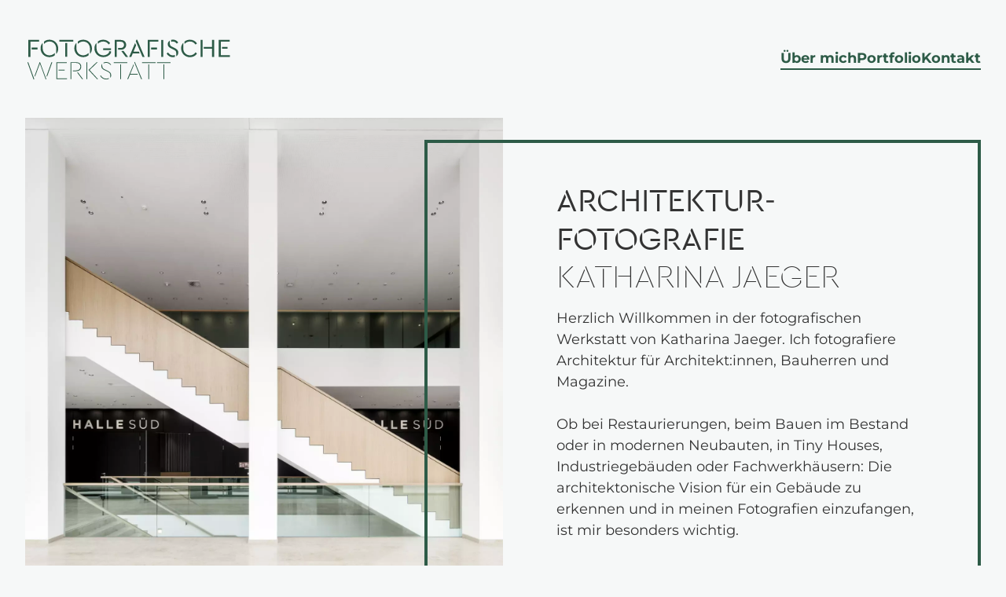

--- FILE ---
content_type: text/html; charset=UTF-8
request_url: https://fotografischewerkstatt.de/
body_size: 13570
content:
<!DOCTYPE html>
<html lang="de">

<head>
    <meta charset="UTF-8">
    <meta name="viewport" content="width=device-width, initial-scale=1">

    <link rel="shortcut icon" href="https://fotografischewerkstatt.de/wp-content/themes/fw-katharina/_/img/favicon.ico" type="image/x-icon">
    <link rel="icon" href="https://fotografischewerkstatt.de/wp-content/themes/fw-katharina/_/img/favicon.ico" type="image/x-icon">

    <meta name='robots' content='index, follow, max-image-preview:large, max-snippet:-1, max-video-preview:-1' />
	<style>img:is([sizes="auto" i], [sizes^="auto," i]) { contain-intrinsic-size: 3000px 1500px }</style>
	
	<!-- This site is optimized with the Yoast SEO plugin v19.7.1 - https://yoast.com/wordpress/plugins/seo/ -->
	<title>Katharina Jaeger – fotografische Werkstatt – Architekturfotografie</title>
	<link rel="canonical" href="https://fotografischewerkstatt.de/" />
	<meta property="og:locale" content="de_DE" />
	<meta property="og:type" content="website" />
	<meta property="og:title" content="Katharina Jaeger – fotografische Werkstatt – Architekturfotografie" />
	<meta property="og:description" content="Jetzt unverbindlich Kontakt aufnehmen" />
	<meta property="og:url" content="https://fotografischewerkstatt.de/" />
	<meta property="og:site_name" content="Fotografische Werkstatt" />
	<meta property="article:modified_time" content="2023-02-23T10:45:07+00:00" />
	<meta property="og:image" content="https://fotostudio-kassel.de/fotografische-werkstatt/wp-content/uploads/sites/3/2022/09/fotografischewerkstatt_Katharina-Jaeger_001_DSC3575-be-1024x768.jpg" />
	<meta name="twitter:card" content="summary_large_image" />
	<script type="application/ld+json" class="yoast-schema-graph">{"@context":"https://schema.org","@graph":[{"@type":"WebPage","@id":"https://fotografischewerkstatt.de/","url":"https://fotografischewerkstatt.de/","name":"Katharina Jaeger – fotografische Werkstatt – Architekturfotografie","isPartOf":{"@id":"https://fotografischewerkstatt.de/#website"},"primaryImageOfPage":{"@id":"https://fotografischewerkstatt.de/#primaryimage"},"image":{"@id":"https://fotografischewerkstatt.de/#primaryimage"},"thumbnailUrl":"https://fotografischewerkstatt.de/fotografische-werkstatt/wp-content/uploads/sites/3/2022/09/fotografischewerkstatt_Katharina-Jaeger_001_DSC3575-be-1024x768.jpg","datePublished":"2022-07-17T12:24:58+00:00","dateModified":"2023-02-23T10:45:07+00:00","breadcrumb":{"@id":"https://fotografischewerkstatt.de/#breadcrumb"},"inLanguage":"de","potentialAction":[{"@type":"ReadAction","target":["https://fotografischewerkstatt.de/"]}]},{"@type":"ImageObject","inLanguage":"de","@id":"https://fotografischewerkstatt.de/#primaryimage","url":"https://fotografischewerkstatt.de/fotografische-werkstatt/wp-content/uploads/sites/3/2022/09/fotografischewerkstatt_Katharina-Jaeger_001_DSC3575-be-1024x768.jpg","contentUrl":"https://fotografischewerkstatt.de/fotografische-werkstatt/wp-content/uploads/sites/3/2022/09/fotografischewerkstatt_Katharina-Jaeger_001_DSC3575-be-1024x768.jpg"},{"@type":"BreadcrumbList","@id":"https://fotografischewerkstatt.de/#breadcrumb","itemListElement":[{"@type":"ListItem","position":1,"name":"Startseite"}]},{"@type":"WebSite","@id":"https://fotografischewerkstatt.de/#website","url":"https://fotografischewerkstatt.de/","name":"Fotografische Werkstatt","description":"Eine weitere Fotostudio Kassel Website","potentialAction":[{"@type":"SearchAction","target":{"@type":"EntryPoint","urlTemplate":"https://fotografischewerkstatt.de/?s={search_term_string}"},"query-input":"required name=search_term_string"}],"inLanguage":"de"}]}</script>
	<!-- / Yoast SEO plugin. -->


<link rel='stylesheet' id='wp-block-library-css' href='https://fotografischewerkstatt.de/wp-includes/css/dist/block-library/style.min.css?ver=6.7.4' type='text/css' media='all' />
<style id='global-styles-inline-css' type='text/css'>
:root{--wp--preset--aspect-ratio--square: 1;--wp--preset--aspect-ratio--4-3: 4/3;--wp--preset--aspect-ratio--3-4: 3/4;--wp--preset--aspect-ratio--3-2: 3/2;--wp--preset--aspect-ratio--2-3: 2/3;--wp--preset--aspect-ratio--16-9: 16/9;--wp--preset--aspect-ratio--9-16: 9/16;--wp--preset--color--black: #000000;--wp--preset--color--cyan-bluish-gray: #abb8c3;--wp--preset--color--white: #ffffff;--wp--preset--color--pale-pink: #f78da7;--wp--preset--color--vivid-red: #cf2e2e;--wp--preset--color--luminous-vivid-orange: #ff6900;--wp--preset--color--luminous-vivid-amber: #fcb900;--wp--preset--color--light-green-cyan: #7bdcb5;--wp--preset--color--vivid-green-cyan: #00d084;--wp--preset--color--pale-cyan-blue: #8ed1fc;--wp--preset--color--vivid-cyan-blue: #0693e3;--wp--preset--color--vivid-purple: #9b51e0;--wp--preset--color--primary: var(--fw-primary);--wp--preset--color--green: var(--fw-green);--wp--preset--color--tuerkies: var(--fw-tuerkies);--wp--preset--font-size--small: 13px;--wp--preset--font-size--medium: 20px;--wp--preset--font-size--large: 36px;--wp--preset--font-size--x-large: 42px;--wp--preset--font-family--sans-serif: sans-serif;--wp--preset--font-family--headlines: headlines;--wp--preset--spacing--20: 0.44rem;--wp--preset--spacing--30: 0.67rem;--wp--preset--spacing--40: 1rem;--wp--preset--spacing--50: 1.5rem;--wp--preset--spacing--60: 2.25rem;--wp--preset--spacing--70: 3.38rem;--wp--preset--spacing--80: 5.06rem;--wp--preset--shadow--natural: 6px 6px 9px rgba(0, 0, 0, 0.2);--wp--preset--shadow--deep: 12px 12px 50px rgba(0, 0, 0, 0.4);--wp--preset--shadow--sharp: 6px 6px 0px rgba(0, 0, 0, 0.2);--wp--preset--shadow--outlined: 6px 6px 0px -3px rgba(255, 255, 255, 1), 6px 6px rgba(0, 0, 0, 1);--wp--preset--shadow--crisp: 6px 6px 0px rgba(0, 0, 0, 1);}:root { --wp--style--global--content-size: var(--fw-content-width);--wp--style--global--wide-size: var(--fw-container-width); }:where(body) { margin: 0; }.wp-site-blocks > .alignleft { float: left; margin-right: 2em; }.wp-site-blocks > .alignright { float: right; margin-left: 2em; }.wp-site-blocks > .aligncenter { justify-content: center; margin-left: auto; margin-right: auto; }:where(.is-layout-flex){gap: 0.5em;}:where(.is-layout-grid){gap: 0.5em;}.is-layout-flow > .alignleft{float: left;margin-inline-start: 0;margin-inline-end: 2em;}.is-layout-flow > .alignright{float: right;margin-inline-start: 2em;margin-inline-end: 0;}.is-layout-flow > .aligncenter{margin-left: auto !important;margin-right: auto !important;}.is-layout-constrained > .alignleft{float: left;margin-inline-start: 0;margin-inline-end: 2em;}.is-layout-constrained > .alignright{float: right;margin-inline-start: 2em;margin-inline-end: 0;}.is-layout-constrained > .aligncenter{margin-left: auto !important;margin-right: auto !important;}.is-layout-constrained > :where(:not(.alignleft):not(.alignright):not(.alignfull)){max-width: var(--wp--style--global--content-size);margin-left: auto !important;margin-right: auto !important;}.is-layout-constrained > .alignwide{max-width: var(--wp--style--global--wide-size);}body .is-layout-flex{display: flex;}.is-layout-flex{flex-wrap: wrap;align-items: center;}.is-layout-flex > :is(*, div){margin: 0;}body .is-layout-grid{display: grid;}.is-layout-grid > :is(*, div){margin: 0;}a:where(:not(.wp-element-button)){text-decoration: underline;}:root :where(.wp-element-button, .wp-block-button__link){background-color: #32373c;border-width: 0;color: #fff;font-family: inherit;font-size: inherit;line-height: inherit;padding: calc(0.667em + 2px) calc(1.333em + 2px);text-decoration: none;}.has-black-color{color: var(--wp--preset--color--black) !important;}.has-cyan-bluish-gray-color{color: var(--wp--preset--color--cyan-bluish-gray) !important;}.has-white-color{color: var(--wp--preset--color--white) !important;}.has-pale-pink-color{color: var(--wp--preset--color--pale-pink) !important;}.has-vivid-red-color{color: var(--wp--preset--color--vivid-red) !important;}.has-luminous-vivid-orange-color{color: var(--wp--preset--color--luminous-vivid-orange) !important;}.has-luminous-vivid-amber-color{color: var(--wp--preset--color--luminous-vivid-amber) !important;}.has-light-green-cyan-color{color: var(--wp--preset--color--light-green-cyan) !important;}.has-vivid-green-cyan-color{color: var(--wp--preset--color--vivid-green-cyan) !important;}.has-pale-cyan-blue-color{color: var(--wp--preset--color--pale-cyan-blue) !important;}.has-vivid-cyan-blue-color{color: var(--wp--preset--color--vivid-cyan-blue) !important;}.has-vivid-purple-color{color: var(--wp--preset--color--vivid-purple) !important;}.has-primary-color{color: var(--wp--preset--color--primary) !important;}.has-green-color{color: var(--wp--preset--color--green) !important;}.has-tuerkies-color{color: var(--wp--preset--color--tuerkies) !important;}.has-black-background-color{background-color: var(--wp--preset--color--black) !important;}.has-cyan-bluish-gray-background-color{background-color: var(--wp--preset--color--cyan-bluish-gray) !important;}.has-white-background-color{background-color: var(--wp--preset--color--white) !important;}.has-pale-pink-background-color{background-color: var(--wp--preset--color--pale-pink) !important;}.has-vivid-red-background-color{background-color: var(--wp--preset--color--vivid-red) !important;}.has-luminous-vivid-orange-background-color{background-color: var(--wp--preset--color--luminous-vivid-orange) !important;}.has-luminous-vivid-amber-background-color{background-color: var(--wp--preset--color--luminous-vivid-amber) !important;}.has-light-green-cyan-background-color{background-color: var(--wp--preset--color--light-green-cyan) !important;}.has-vivid-green-cyan-background-color{background-color: var(--wp--preset--color--vivid-green-cyan) !important;}.has-pale-cyan-blue-background-color{background-color: var(--wp--preset--color--pale-cyan-blue) !important;}.has-vivid-cyan-blue-background-color{background-color: var(--wp--preset--color--vivid-cyan-blue) !important;}.has-vivid-purple-background-color{background-color: var(--wp--preset--color--vivid-purple) !important;}.has-primary-background-color{background-color: var(--wp--preset--color--primary) !important;}.has-green-background-color{background-color: var(--wp--preset--color--green) !important;}.has-tuerkies-background-color{background-color: var(--wp--preset--color--tuerkies) !important;}.has-black-border-color{border-color: var(--wp--preset--color--black) !important;}.has-cyan-bluish-gray-border-color{border-color: var(--wp--preset--color--cyan-bluish-gray) !important;}.has-white-border-color{border-color: var(--wp--preset--color--white) !important;}.has-pale-pink-border-color{border-color: var(--wp--preset--color--pale-pink) !important;}.has-vivid-red-border-color{border-color: var(--wp--preset--color--vivid-red) !important;}.has-luminous-vivid-orange-border-color{border-color: var(--wp--preset--color--luminous-vivid-orange) !important;}.has-luminous-vivid-amber-border-color{border-color: var(--wp--preset--color--luminous-vivid-amber) !important;}.has-light-green-cyan-border-color{border-color: var(--wp--preset--color--light-green-cyan) !important;}.has-vivid-green-cyan-border-color{border-color: var(--wp--preset--color--vivid-green-cyan) !important;}.has-pale-cyan-blue-border-color{border-color: var(--wp--preset--color--pale-cyan-blue) !important;}.has-vivid-cyan-blue-border-color{border-color: var(--wp--preset--color--vivid-cyan-blue) !important;}.has-vivid-purple-border-color{border-color: var(--wp--preset--color--vivid-purple) !important;}.has-primary-border-color{border-color: var(--wp--preset--color--primary) !important;}.has-green-border-color{border-color: var(--wp--preset--color--green) !important;}.has-tuerkies-border-color{border-color: var(--wp--preset--color--tuerkies) !important;}.has-small-font-size{font-size: var(--wp--preset--font-size--small) !important;}.has-medium-font-size{font-size: var(--wp--preset--font-size--medium) !important;}.has-large-font-size{font-size: var(--wp--preset--font-size--large) !important;}.has-x-large-font-size{font-size: var(--wp--preset--font-size--x-large) !important;}.has-sans-serif-font-family{font-family: var(--wp--preset--font-family--sans-serif) !important;}.has-headlines-font-family{font-family: var(--wp--preset--font-family--headlines) !important;}
:where(.wp-block-post-template.is-layout-flex){gap: 1.25em;}:where(.wp-block-post-template.is-layout-grid){gap: 1.25em;}
:where(.wp-block-columns.is-layout-flex){gap: 2em;}:where(.wp-block-columns.is-layout-grid){gap: 2em;}
:root :where(.wp-block-pullquote){font-size: 1.5em;line-height: 1.6;}
</style>
<link rel='stylesheet' id='fw-style-css' href='https://fotografischewerkstatt.de/wp-content/themes/foto-werkstatt/_/css/style.css?ver=1668160659' type='text/css' media='all' />
<link rel='stylesheet' id='fw-child-style-css' href='https://fotografischewerkstatt.de/wp-content/themes/fw-katharina/style.css?ver=1668159692' type='text/css' media='all' />
<link rel="https://api.w.org/" href="https://fotografischewerkstatt.de/wp-json/" /><link rel="alternate" title="JSON" type="application/json" href="https://fotografischewerkstatt.de/wp-json/wp/v2/pages/5" /></head>

<body class="home page-template-default page page-id-5 wp-embed-responsive">

    
    <header class="l-header">
        <div class="container">
            <a class="o-home-link" href="https://fotografischewerkstatt.de">
                <?xml version="1.0" encoding="utf-8"?>
<!-- Generator: Adobe Illustrator 26.3.1, SVG Export Plug-In . SVG Version: 6.00 Build 0)  -->
<svg version="1.1" id="Ebene_1" xmlns="http://www.w3.org/2000/svg" xmlns:xlink="http://www.w3.org/1999/xlink" x="0px" y="0px"
	 viewBox="0 0 185 38" style="enable-background:new 0 0 185 38;" xml:space="preserve">
<g>
	<path style="fill:#2D5B47;" d="M2.9,2h9.5v1.6H4.7v13.6H2.9V2z M5.8,8.8H11v1.7H5.8V8.8z"/>
	<path style="fill:#2D5B47;" d="M15.7,9.5c0,3.6,2.6,6.3,6,6.3c2.1,0,3.8-1,4.9-2.2v2.1c-1.3,1.1-3,1.7-4.9,1.7
		c-4.4,0-7.9-3.4-7.9-7.9c0-2,0.7-3.7,1.9-4.9V9.5z M29.6,9.7c0,2-0.7,3.7-1.8,4.9V9.7c0-3.6-2.6-6.3-6-6.3c-2.1,0-3.8,1-4.9,2.2
		V3.5c1.2-1.1,2.9-1.7,4.9-1.7C26,1.8,29.6,5.1,29.6,9.7z"/>
	<path style="fill:#2D5B47;" d="M30.6,2h12.5v1.6H30.6V2z M35.9,4.7h1.8v12.4h-1.8V4.7z"/>
	<path style="fill:#2D5B47;" d="M45.9,9.5c0,3.6,2.6,6.3,6,6.3c2.1,0,3.8-1,4.9-2.2v2.1c-1.3,1.1-3,1.7-4.9,1.7
		c-4.4,0-7.9-3.4-7.9-7.9c0-2,0.7-3.7,1.9-4.9V9.5z M59.8,9.7c0,2-0.7,3.7-1.8,4.9V9.7c0-3.6-2.6-6.3-6-6.3c-2.1,0-3.8,1-4.9,2.2
		V3.5c1.2-1.1,2.9-1.7,4.9-1.7C56.3,1.8,59.8,5.1,59.8,9.7z"/>
	<path style="fill:#2D5B47;" d="M62,9.6c0-2,0.7-3.8,1.9-5v4.9c0,3.6,2.6,6.3,6.1,6.3c2.2,0,4-1,5.1-2.5v-1.1h1.8v1.4
		c-1.4,2.4-4,3.8-6.9,3.8C65.5,17.4,62,14,62,9.6z M69.9,3.4c-2.1,0-3.8,1-4.9,2.2V3.5c1.2-1.1,2.9-1.7,4.9-1.7
		c2.6,0,4.8,1.2,6.2,3.1l-1.4,1.1C73.6,4.4,72,3.4,69.9,3.4z M69.9,9.5h7v1.6h-7V9.5z"/>
	<path style="fill:#2D5B47;" d="M80.2,2h5.3c3,0,4.9,1.8,4.9,4.4c0,2.6-1.9,4.4-4.9,4.4h-2.4V9.2h2.4c2,0,3-1.2,3-2.8
		c0-1.6-1-2.8-3-2.8H82v13.6h-1.8V2z M86.1,12l1.9-0.3l4.1,5.5h-2.1L86.1,12z"/>
	<path style="fill:#2D5B47;" d="M98.4,4.7l0.9,2.2L97,12.5h4.8l0.7,1.6h-6.2L95,17.2h-1.9L98.4,4.7z M99,3.2l0.6-1.4h0.7l6.6,15.4
		H105L99,3.2z"/>
	<path style="fill:#2D5B47;" d="M109.7,2h9.5v1.6h-7.7v13.6h-1.8V2z M112.7,8.8h5.3v1.7h-5.3V8.8z"/>
	<path style="fill:#2D5B47;" d="M121.8,2h1.8v15.2h-1.8V2z"/>
	<path style="fill:#2D5B47;" d="M126.6,14.2l1.3-1c0.9,1.4,2.3,2.6,4.2,2.6c0.6,0,1.3-0.1,1.9-0.3v1.7c-0.6,0.2-1.2,0.3-2,0.3
		C129.8,17.4,127.8,16.2,126.6,14.2z M135.2,13.5c0-1.6-1-2.2-2.5-2.9L131,9.8c-1.8-0.9-3.4-1.9-3.4-4c0-1.4,0.8-2.5,1.9-3.2v2.9
		c0,1.6,1.1,2.1,2.4,2.8l1.7,0.8c2.2,1.1,3.5,2.2,3.5,4.2c0,1.5-0.7,2.6-1.9,3.4V13.5z M132.2,3.4c-0.5,0-1.1,0.1-1.6,0.3V2
		c0.5-0.2,1.1-0.3,1.7-0.3c2,0,3.8,1.1,4.7,2.6l-1.3,1C134.8,4.1,133.5,3.4,132.2,3.4z"/>
	<path style="fill:#2D5B47;" d="M139.6,9.5c0-2,0.7-3.7,1.9-4.9v4.9c0,3.6,2.6,6.3,6,6.3c2.1,0,3.8-1,5-2.7l1.3,1.1
		c-1.2,1.9-3.5,3.3-6.3,3.3C143.1,17.4,139.6,14.1,139.6,9.5z M147.5,3.4c-2.1,0-3.8,1-4.9,2.2V3.5c1.2-1.1,3-1.7,4.9-1.7
		c2.8,0,5,1.3,6.3,3.3l-1.3,1.1C151.3,4.4,149.6,3.4,147.5,3.4z"/>
	<path style="fill:#2D5B47;" d="M158.8,17.2H157V2h1.8V17.2z M169.1,17.2h-1.8V9.9h-7.4V8.3h7.4V2h1.8V17.2z"/>
	<path style="fill:#2D5B47;" d="M173.3,2h9.7v1.6h-7.9v12h8.2v1.6h-10V2z M176.2,8.3h5v1.5h-5V8.3z"/>
	<path style="fill:#2D5B47;" d="M8.1,36.8l-0.2,0.6H7.5L2,22h0.8L8.1,36.8z M18.9,36.9l-0.2,0.5h-0.3l-5.2-14.2L8.8,35l-0.3-1
		L13,21.8h0.3L18.9,36.9z M19.6,35l-0.4-1l4.3-12h0.8L19.6,35z"/>
	<path style="fill:#2D5B47;" d="M27.9,22h9.3v0.7h-8.6v13.8h8.9v0.7h-9.6V22z M29.9,28.6h5.5v0.7h-5.5V28.6z"/>
	<path style="fill:#2D5B47;" d="M40.8,22h5c2.8,0,4.4,1.7,4.4,4c0,2.3-1.6,4-4.4,4h-3.1v-0.7h3c2.4,0,3.7-1.4,3.7-3.3
		c0-1.9-1.2-3.4-3.7-3.4h-4.3v14.5h-0.7V22z M46.5,31.2l0.9,0l4.5,6H51L46.5,31.2z"/>
	<path style="fill:#2D5B47;" d="M54.8,22h0.7v15.2h-0.7V22z M65.3,37.2h-0.9l-7.7-8.3l7.2-6.9h1l-7.2,6.9L65.3,37.2z"/>
	<path style="fill:#2D5B47;" d="M67.1,34.2l0.6-0.4c1.1,1.7,2.7,2.9,4.8,2.9c1,0,1.9-0.3,2.5-0.6v0.7c-0.7,0.4-1.6,0.6-2.5,0.6
		C70.1,37.4,68.3,36.1,67.1,34.2z M76.2,33.8c0-2.1-0.9-2.7-3-3.7l-1.7-0.8c-1.5-0.7-3.3-1.6-3.3-3.8c0-0.9,0.3-1.7,0.8-2.2v1.9
		c0,2.1,1.2,2.7,2.9,3.5l1.7,0.8c2.2,1.1,3.4,2.1,3.4,4.1c0,1-0.3,1.7-0.8,2.3V33.8z M72.5,22.5c-0.8,0-1.6,0.2-2.3,0.5v-0.7
		c0.7-0.3,1.4-0.5,2.3-0.5c2,0,3.4,0.9,4.4,2.3l-0.5,0.4C75.3,23.1,74,22.5,72.5,22.5z"/>
	<path style="fill:#2D5B47;" d="M79.3,22h12.2v0.7H79.3V22z M85.1,23.9h0.7v13.3h-0.7V23.9z"/>
	<path style="fill:#2D5B47;" d="M97,23.8l0.3,0.8l-3.2,7.8h6.5l0.3,0.7h-7l-1.7,4h-0.8L97,23.8z M97.7,22.2l0.2-0.5h0.3l6.4,15.4
		h-0.8L97.7,22.2z"/>
	<path style="fill:#2D5B47;" d="M104.6,22h12.2v0.7h-12.2V22z M110.3,23.9h0.7v13.3h-0.7V23.9z"/>
	<path style="fill:#2D5B47;" d="M118,22h12.2v0.7H118V22z M123.8,23.9h0.7v13.3h-0.7V23.9z"/>
</g>
</svg>
            </a>
            <ul id="menu-main" class="c-menu"><li id="menu-item-103" class="menu-item menu-item-type-custom menu-item-object-custom current-menu-item current_page_item menu-item-home menu-item-103"><a href="https://fotografischewerkstatt.de/#ueber" aria-current="page">Über mich</a></li>
<li id="menu-item-8" class="menu-item menu-item-type-custom menu-item-object-custom current-menu-item current_page_item menu-item-home menu-item-8"><a href="https://fotografischewerkstatt.de/#portfolio" aria-current="page">Portfolio</a></li>
<li id="menu-item-104" class="menu-item menu-item-type-custom menu-item-object-custom current-menu-item current_page_item menu-item-home menu-item-104"><a href="https://fotografischewerkstatt.de/#kontakt" aria-current="page">Kontakt</a></li>
</ul>            <button class="c-hamburger js-hamburger" type="button">
                <span class="c-hamburger-box">
                    <span class="c-hamburger-inner"></span>
                </span>
            </button>
        </div>
    </header>

<main id="site-content" class="site-content" role="main" >
	
<div class="wp-block-group alignwide mt-0 is-layout-flow wp-block-group-is-layout-flow">
<div id="content-block-block_4f3c2efb068759bf3bb7235af771393e" class="content-block block-box-content has-pagination">
    <div class="block-box-content__images">
                <div class="swiper js-slider">
            <div class="swiper-wrapper">
                                <div class="swiper-slide"><img fetchpriority="high" decoding="async" width="2500" height="2500" src="https://fotografischewerkstatt.de/wp-content/uploads/2022/09/fotografischewerkstatt_Katharina-Jaeger_002a_DSC9279-q.jpg" class="attachment-full size-full" alt="" srcset="https://fotografischewerkstatt.de/wp-content/uploads/2022/09/fotografischewerkstatt_Katharina-Jaeger_002a_DSC9279-q.jpg 2500w, https://fotografischewerkstatt.de/wp-content/uploads/2022/09/fotografischewerkstatt_Katharina-Jaeger_002a_DSC9279-q-300x300.jpg 300w, https://fotografischewerkstatt.de/wp-content/uploads/2022/09/fotografischewerkstatt_Katharina-Jaeger_002a_DSC9279-q-1024x1024.jpg 1024w, https://fotografischewerkstatt.de/wp-content/uploads/2022/09/fotografischewerkstatt_Katharina-Jaeger_002a_DSC9279-q-150x150.jpg 150w, https://fotografischewerkstatt.de/wp-content/uploads/2022/09/fotografischewerkstatt_Katharina-Jaeger_002a_DSC9279-q-768x768.jpg 768w, https://fotografischewerkstatt.de/wp-content/uploads/2022/09/fotografischewerkstatt_Katharina-Jaeger_002a_DSC9279-q-1536x1536.jpg 1536w, https://fotografischewerkstatt.de/wp-content/uploads/2022/09/fotografischewerkstatt_Katharina-Jaeger_002a_DSC9279-q-2048x2048.jpg 2048w" sizes="(max-width: 2500px) 100vw, 2500px" /></div>
                                <div class="swiper-slide"><img decoding="async" width="2500" height="2500" src="https://fotografischewerkstatt.de/wp-content/uploads/2022/09/fotografischewerkstatt_Katharina-Jaeger_002b.jpg" class="attachment-full size-full" alt="" srcset="https://fotografischewerkstatt.de/wp-content/uploads/2022/09/fotografischewerkstatt_Katharina-Jaeger_002b.jpg 2500w, https://fotografischewerkstatt.de/wp-content/uploads/2022/09/fotografischewerkstatt_Katharina-Jaeger_002b-300x300.jpg 300w, https://fotografischewerkstatt.de/wp-content/uploads/2022/09/fotografischewerkstatt_Katharina-Jaeger_002b-1024x1024.jpg 1024w, https://fotografischewerkstatt.de/wp-content/uploads/2022/09/fotografischewerkstatt_Katharina-Jaeger_002b-150x150.jpg 150w, https://fotografischewerkstatt.de/wp-content/uploads/2022/09/fotografischewerkstatt_Katharina-Jaeger_002b-768x768.jpg 768w, https://fotografischewerkstatt.de/wp-content/uploads/2022/09/fotografischewerkstatt_Katharina-Jaeger_002b-1536x1536.jpg 1536w, https://fotografischewerkstatt.de/wp-content/uploads/2022/09/fotografischewerkstatt_Katharina-Jaeger_002b-2048x2048.jpg 2048w" sizes="(max-width: 2500px) 100vw, 2500px" /></div>
                                <div class="swiper-slide"><img decoding="async" width="1800" height="1800" src="https://fotografischewerkstatt.de/wp-content/uploads/2022/09/fotografischewerkstatt_Katharina-Jaeger_002c_DSC9355.jpg" class="attachment-full size-full" alt="" srcset="https://fotografischewerkstatt.de/wp-content/uploads/2022/09/fotografischewerkstatt_Katharina-Jaeger_002c_DSC9355.jpg 1800w, https://fotografischewerkstatt.de/wp-content/uploads/2022/09/fotografischewerkstatt_Katharina-Jaeger_002c_DSC9355-300x300.jpg 300w, https://fotografischewerkstatt.de/wp-content/uploads/2022/09/fotografischewerkstatt_Katharina-Jaeger_002c_DSC9355-1024x1024.jpg 1024w, https://fotografischewerkstatt.de/wp-content/uploads/2022/09/fotografischewerkstatt_Katharina-Jaeger_002c_DSC9355-150x150.jpg 150w, https://fotografischewerkstatt.de/wp-content/uploads/2022/09/fotografischewerkstatt_Katharina-Jaeger_002c_DSC9355-768x768.jpg 768w, https://fotografischewerkstatt.de/wp-content/uploads/2022/09/fotografischewerkstatt_Katharina-Jaeger_002c_DSC9355-1536x1536.jpg 1536w" sizes="(max-width: 1800px) 100vw, 1800px" /></div>
                            </div>
            <div class="swiper-pagination"></div>
        </div>
            </div>
    <div class="block-box-content__content">
        

<h1 class="wp-block-heading"><strong>Architektur­fotografie<br></strong>Katharina Jaeger</h1>



<p>Herzlich Willkommen in der fotografischen Werkstatt von Katharina Jaeger. Ich fotografiere Architektur für Architekt:innen, Bauherren und Magazine.<br><br>Ob bei Restaurierungen, beim Bauen im Bestand oder in modernen Neubauten, in Tiny Houses, Industriegebäuden oder Fachwerkhäusern: Die architektonische Vision für ein Gebäude zu erkennen und in meinen Fotografien einzufangen, ist mir besonders wichtig. </p>


    </div>
</div></div>



<div class="wp-block-group alignwide is-layout-flow wp-block-group-is-layout-flow" id="portfolio">
<figure class="wp-block-gallery has-nested-images columns-default is-cropped wp-block-gallery-1 is-layout-flex wp-block-gallery-is-layout-flex">
<figure class="wp-block-image size-large"><img loading="lazy" decoding="async" width="1024" height="768" src="https://fotografischewerkstatt.de/fotografische-werkstatt/wp-content/uploads/sites/3/2022/09/fotografischewerkstatt_Katharina-Jaeger_001_DSC3575-be-1024x768.jpg" alt="" class="wp-image-54" srcset="https://fotografischewerkstatt.de/wp-content/uploads/2022/09/fotografischewerkstatt_Katharina-Jaeger_001_DSC3575-be-1024x768.jpg 1024w, https://fotografischewerkstatt.de/wp-content/uploads/2022/09/fotografischewerkstatt_Katharina-Jaeger_001_DSC3575-be-300x225.jpg 300w, https://fotografischewerkstatt.de/wp-content/uploads/2022/09/fotografischewerkstatt_Katharina-Jaeger_001_DSC3575-be-768x576.jpg 768w, https://fotografischewerkstatt.de/wp-content/uploads/2022/09/fotografischewerkstatt_Katharina-Jaeger_001_DSC3575-be-1536x1152.jpg 1536w, https://fotografischewerkstatt.de/wp-content/uploads/2022/09/fotografischewerkstatt_Katharina-Jaeger_001_DSC3575-be.jpg 1890w" sizes="auto, (max-width: 1024px) 100vw, 1024px" /></figure>



<figure class="wp-block-image size-large"><img loading="lazy" decoding="async" width="1024" height="768" src="https://fotografischewerkstatt.de/fotografische-werkstatt/wp-content/uploads/sites/3/2022/09/fotografischewerkstatt_Katharina-Jaeger_050KM21-219_KJ_1295-1024x768.jpg" alt="" class="wp-image-53" srcset="https://fotografischewerkstatt.de/wp-content/uploads/2022/09/fotografischewerkstatt_Katharina-Jaeger_050KM21-219_KJ_1295-1024x768.jpg 1024w, https://fotografischewerkstatt.de/wp-content/uploads/2022/09/fotografischewerkstatt_Katharina-Jaeger_050KM21-219_KJ_1295-300x225.jpg 300w, https://fotografischewerkstatt.de/wp-content/uploads/2022/09/fotografischewerkstatt_Katharina-Jaeger_050KM21-219_KJ_1295-768x576.jpg 768w, https://fotografischewerkstatt.de/wp-content/uploads/2022/09/fotografischewerkstatt_Katharina-Jaeger_050KM21-219_KJ_1295-1536x1152.jpg 1536w, https://fotografischewerkstatt.de/wp-content/uploads/2022/09/fotografischewerkstatt_Katharina-Jaeger_050KM21-219_KJ_1295.jpg 1890w" sizes="auto, (max-width: 1024px) 100vw, 1024px" /></figure>
</figure>
</div>



<div class="wp-block-group is-layout-flow wp-block-group-is-layout-flow">
<div id="content-block-block_937b5ccec4a198b0b429a1fb75764a1c" class="content-block block-slider">
        <div class="swiper js-slider">
        <div class="swiper-wrapper">
                        <div class="swiper-slide"><img loading="lazy" decoding="async" width="1640" height="1246" src="https://fotografischewerkstatt.de/wp-content/uploads/2022/09/fotografischewerkstatt_Katharina-Jaeger_017FH18-1262_DSC7301.jpg" class="attachment-full size-full" alt="" srcset="https://fotografischewerkstatt.de/wp-content/uploads/2022/09/fotografischewerkstatt_Katharina-Jaeger_017FH18-1262_DSC7301.jpg 1640w, https://fotografischewerkstatt.de/wp-content/uploads/2022/09/fotografischewerkstatt_Katharina-Jaeger_017FH18-1262_DSC7301-300x228.jpg 300w, https://fotografischewerkstatt.de/wp-content/uploads/2022/09/fotografischewerkstatt_Katharina-Jaeger_017FH18-1262_DSC7301-1024x778.jpg 1024w, https://fotografischewerkstatt.de/wp-content/uploads/2022/09/fotografischewerkstatt_Katharina-Jaeger_017FH18-1262_DSC7301-768x583.jpg 768w, https://fotografischewerkstatt.de/wp-content/uploads/2022/09/fotografischewerkstatt_Katharina-Jaeger_017FH18-1262_DSC7301-1536x1167.jpg 1536w" sizes="auto, (max-width: 1640px) 100vw, 1640px" /></div>
                        <div class="swiper-slide"><img loading="lazy" decoding="async" width="1640" height="1094" src="https://fotografischewerkstatt.de/wp-content/uploads/2022/09/fotografischewerkstatt_Katharina-Jaeger_011FH20-552-_DSC5780.jpg" class="attachment-full size-full" alt="" srcset="https://fotografischewerkstatt.de/wp-content/uploads/2022/09/fotografischewerkstatt_Katharina-Jaeger_011FH20-552-_DSC5780.jpg 1640w, https://fotografischewerkstatt.de/wp-content/uploads/2022/09/fotografischewerkstatt_Katharina-Jaeger_011FH20-552-_DSC5780-300x200.jpg 300w, https://fotografischewerkstatt.de/wp-content/uploads/2022/09/fotografischewerkstatt_Katharina-Jaeger_011FH20-552-_DSC5780-1024x683.jpg 1024w, https://fotografischewerkstatt.de/wp-content/uploads/2022/09/fotografischewerkstatt_Katharina-Jaeger_011FH20-552-_DSC5780-768x512.jpg 768w, https://fotografischewerkstatt.de/wp-content/uploads/2022/09/fotografischewerkstatt_Katharina-Jaeger_011FH20-552-_DSC5780-1536x1025.jpg 1536w" sizes="auto, (max-width: 1640px) 100vw, 1640px" /></div>
                        <div class="swiper-slide"><img loading="lazy" decoding="async" width="2500" height="1668" src="https://fotografischewerkstatt.de/wp-content/uploads/2022/09/fotografischewerkstatt_Katharina-Jaeger_046FH18-1258_DSC7259.jpg" class="attachment-full size-full" alt="" srcset="https://fotografischewerkstatt.de/wp-content/uploads/2022/09/fotografischewerkstatt_Katharina-Jaeger_046FH18-1258_DSC7259.jpg 2500w, https://fotografischewerkstatt.de/wp-content/uploads/2022/09/fotografischewerkstatt_Katharina-Jaeger_046FH18-1258_DSC7259-300x200.jpg 300w, https://fotografischewerkstatt.de/wp-content/uploads/2022/09/fotografischewerkstatt_Katharina-Jaeger_046FH18-1258_DSC7259-1024x683.jpg 1024w, https://fotografischewerkstatt.de/wp-content/uploads/2022/09/fotografischewerkstatt_Katharina-Jaeger_046FH18-1258_DSC7259-768x512.jpg 768w, https://fotografischewerkstatt.de/wp-content/uploads/2022/09/fotografischewerkstatt_Katharina-Jaeger_046FH18-1258_DSC7259-1536x1025.jpg 1536w, https://fotografischewerkstatt.de/wp-content/uploads/2022/09/fotografischewerkstatt_Katharina-Jaeger_046FH18-1258_DSC7259-2048x1366.jpg 2048w" sizes="auto, (max-width: 2500px) 100vw, 2500px" /></div>
                        <div class="swiper-slide"><img loading="lazy" decoding="async" width="2500" height="1407" src="https://fotografischewerkstatt.de/wp-content/uploads/2022/09/fotografischewerkstatt_Katharina-Jaeger_047FH18-1288_KJ_1685.jpg" class="attachment-full size-full" alt="" srcset="https://fotografischewerkstatt.de/wp-content/uploads/2022/09/fotografischewerkstatt_Katharina-Jaeger_047FH18-1288_KJ_1685.jpg 2500w, https://fotografischewerkstatt.de/wp-content/uploads/2022/09/fotografischewerkstatt_Katharina-Jaeger_047FH18-1288_KJ_1685-300x169.jpg 300w, https://fotografischewerkstatt.de/wp-content/uploads/2022/09/fotografischewerkstatt_Katharina-Jaeger_047FH18-1288_KJ_1685-1024x576.jpg 1024w, https://fotografischewerkstatt.de/wp-content/uploads/2022/09/fotografischewerkstatt_Katharina-Jaeger_047FH18-1288_KJ_1685-768x432.jpg 768w, https://fotografischewerkstatt.de/wp-content/uploads/2022/09/fotografischewerkstatt_Katharina-Jaeger_047FH18-1288_KJ_1685-1536x864.jpg 1536w, https://fotografischewerkstatt.de/wp-content/uploads/2022/09/fotografischewerkstatt_Katharina-Jaeger_047FH18-1288_KJ_1685-2048x1153.jpg 2048w" sizes="auto, (max-width: 2500px) 100vw, 2500px" /></div>
                        <div class="swiper-slide"><img loading="lazy" decoding="async" width="1640" height="1094" src="https://fotografischewerkstatt.de/wp-content/uploads/2022/09/fotografischewerkstatt_Katharina-Jaeger_018FH21-150_KJ_4766.jpg" class="attachment-full size-full" alt="" srcset="https://fotografischewerkstatt.de/wp-content/uploads/2022/09/fotografischewerkstatt_Katharina-Jaeger_018FH21-150_KJ_4766.jpg 1640w, https://fotografischewerkstatt.de/wp-content/uploads/2022/09/fotografischewerkstatt_Katharina-Jaeger_018FH21-150_KJ_4766-300x200.jpg 300w, https://fotografischewerkstatt.de/wp-content/uploads/2022/09/fotografischewerkstatt_Katharina-Jaeger_018FH21-150_KJ_4766-1024x683.jpg 1024w, https://fotografischewerkstatt.de/wp-content/uploads/2022/09/fotografischewerkstatt_Katharina-Jaeger_018FH21-150_KJ_4766-768x512.jpg 768w, https://fotografischewerkstatt.de/wp-content/uploads/2022/09/fotografischewerkstatt_Katharina-Jaeger_018FH21-150_KJ_4766-1536x1025.jpg 1536w" sizes="auto, (max-width: 1640px) 100vw, 1640px" /></div>
                    </div>
        <div class="swiper-pagination"></div>

    </div>
    </div></div>



<div class="wp-block-group is-style-cta is-layout-flow wp-block-group-is-layout-flow">
<div class="wp-block-columns is-layout-flex wp-container-core-columns-is-layout-1 wp-block-columns-is-layout-flex">
<div class="wp-block-column is-vertically-aligned-center is-layout-flow wp-block-column-is-layout-flow">
<p class="has-text-align-center mb-0">Jetzt unverbindlich</p>



<p class="has-text-align-center h2 mt-0">Kontakt aufnehmen</p>
</div>



<div class="wp-block-column is-vertically-aligned-center is-layout-flow wp-block-column-is-layout-flow">
<div class="wp-block-buttons is-layout-flex wp-block-buttons-is-layout-flex">
<div class="wp-block-button has-custom-width wp-block-button__width-100"><a class="wp-block-button__link" href="mailto:kj@fotografischewerkstatt.de">Nachricht schreiben</a></div>
</div>
</div>
</div>
</div>



<div class="wp-block-group alignwide is-layout-flow wp-block-group-is-layout-flow">
<figure class="wp-block-gallery alignwide has-nested-images columns-4 is-cropped wp-block-gallery-2 is-layout-flex wp-block-gallery-is-layout-flex">
<figure class="wp-block-image size-large is-style-default"><img loading="lazy" decoding="async" width="683" height="1024" src="https://fotografischewerkstatt.de/fotografische-werkstatt/wp-content/uploads/sites/3/2022/07/fotografischewerkstatt_Katharina-Jaeger_006MB21-009_KJ_8071-683x1024.jpg" alt="" class="wp-image-25" srcset="https://fotografischewerkstatt.de/wp-content/uploads/2022/07/fotografischewerkstatt_Katharina-Jaeger_006MB21-009_KJ_8071-683x1024.jpg 683w, https://fotografischewerkstatt.de/wp-content/uploads/2022/07/fotografischewerkstatt_Katharina-Jaeger_006MB21-009_KJ_8071-200x300.jpg 200w, https://fotografischewerkstatt.de/wp-content/uploads/2022/07/fotografischewerkstatt_Katharina-Jaeger_006MB21-009_KJ_8071-768x1151.jpg 768w, https://fotografischewerkstatt.de/wp-content/uploads/2022/07/fotografischewerkstatt_Katharina-Jaeger_006MB21-009_KJ_8071.jpg 934w" sizes="auto, (max-width: 683px) 100vw, 683px" /></figure>



<figure class="wp-block-image size-large"><img loading="lazy" decoding="async" width="512" height="1024" src="https://fotografischewerkstatt.de/fotografische-werkstatt/wp-content/uploads/sites/3/2022/09/fotografischewerkstatt_Katharina-Jaeger_005Architektur-fin-512x1024.jpg" alt="" class="wp-image-60" srcset="https://fotografischewerkstatt.de/wp-content/uploads/2022/09/fotografischewerkstatt_Katharina-Jaeger_005Architektur-fin-512x1024.jpg 512w, https://fotografischewerkstatt.de/wp-content/uploads/2022/09/fotografischewerkstatt_Katharina-Jaeger_005Architektur-fin-150x300.jpg 150w, https://fotografischewerkstatt.de/wp-content/uploads/2022/09/fotografischewerkstatt_Katharina-Jaeger_005Architektur-fin.jpg 700w" sizes="auto, (max-width: 512px) 100vw, 512px" /></figure>



<figure class="wp-block-image size-large"><img loading="lazy" decoding="async" width="696" height="1024" src="https://fotografischewerkstatt.de/fotografische-werkstatt/wp-content/uploads/sites/3/2022/09/fotografischewerkstatt_Katharina-Jaeger_008HHS15-100_DSC6344-696x1024.jpg" alt="" class="wp-image-61" srcset="https://fotografischewerkstatt.de/wp-content/uploads/2022/09/fotografischewerkstatt_Katharina-Jaeger_008HHS15-100_DSC6344-696x1024.jpg 696w, https://fotografischewerkstatt.de/wp-content/uploads/2022/09/fotografischewerkstatt_Katharina-Jaeger_008HHS15-100_DSC6344-204x300.jpg 204w, https://fotografischewerkstatt.de/wp-content/uploads/2022/09/fotografischewerkstatt_Katharina-Jaeger_008HHS15-100_DSC6344-768x1131.jpg 768w, https://fotografischewerkstatt.de/wp-content/uploads/2022/09/fotografischewerkstatt_Katharina-Jaeger_008HHS15-100_DSC6344.jpg 951w" sizes="auto, (max-width: 696px) 100vw, 696px" /></figure>



<figure class="wp-block-image size-large"><img loading="lazy" decoding="async" width="683" height="1024" src="https://fotografischewerkstatt.de/fotografische-werkstatt/wp-content/uploads/sites/3/2022/09/fotografischewerkstatt_Katharina-Jaeger_019HHS14-023_KJ_2782-683x1024.jpg" alt="" class="wp-image-62" srcset="https://fotografischewerkstatt.de/wp-content/uploads/2022/09/fotografischewerkstatt_Katharina-Jaeger_019HHS14-023_KJ_2782-683x1024.jpg 683w, https://fotografischewerkstatt.de/wp-content/uploads/2022/09/fotografischewerkstatt_Katharina-Jaeger_019HHS14-023_KJ_2782-200x300.jpg 200w, https://fotografischewerkstatt.de/wp-content/uploads/2022/09/fotografischewerkstatt_Katharina-Jaeger_019HHS14-023_KJ_2782-768x1151.jpg 768w, https://fotografischewerkstatt.de/wp-content/uploads/2022/09/fotografischewerkstatt_Katharina-Jaeger_019HHS14-023_KJ_2782.jpg 934w" sizes="auto, (max-width: 683px) 100vw, 683px" /></figure>
</figure>



<figure class="wp-block-gallery alignwide has-nested-images columns-default is-cropped is-style-grid5-6 wp-block-gallery-3 is-layout-flex wp-block-gallery-is-layout-flex">
<figure class="wp-block-image size-large"><img loading="lazy" decoding="async" width="1640" height="1054" src="https://fotografischewerkstatt.de/fotografische-werkstatt/wp-content/uploads/sites/3/2022/07/fotografischewerkstatt_Katharina-Jaeger_003BF19-004_DSC9852.jpg" alt="" class="wp-image-15" srcset="https://fotografischewerkstatt.de/wp-content/uploads/2022/07/fotografischewerkstatt_Katharina-Jaeger_003BF19-004_DSC9852.jpg 1640w, https://fotografischewerkstatt.de/wp-content/uploads/2022/07/fotografischewerkstatt_Katharina-Jaeger_003BF19-004_DSC9852-300x193.jpg 300w, https://fotografischewerkstatt.de/wp-content/uploads/2022/07/fotografischewerkstatt_Katharina-Jaeger_003BF19-004_DSC9852-1024x658.jpg 1024w, https://fotografischewerkstatt.de/wp-content/uploads/2022/07/fotografischewerkstatt_Katharina-Jaeger_003BF19-004_DSC9852-768x494.jpg 768w, https://fotografischewerkstatt.de/wp-content/uploads/2022/07/fotografischewerkstatt_Katharina-Jaeger_003BF19-004_DSC9852-1536x987.jpg 1536w" sizes="auto, (max-width: 1640px) 100vw, 1640px" /></figure>



<figure class="wp-block-image size-large is-style-pattern-1"><img loading="lazy" decoding="async" width="1640" height="1094" src="https://fotografischewerkstatt.de/fotografische-werkstatt/wp-content/uploads/sites/3/2022/07/fotografischewerkstatt_Katharina-Jaeger_013KM20-018_DSC0887.jpg" alt="" class="wp-image-18" srcset="https://fotografischewerkstatt.de/wp-content/uploads/2022/07/fotografischewerkstatt_Katharina-Jaeger_013KM20-018_DSC0887.jpg 1640w, https://fotografischewerkstatt.de/wp-content/uploads/2022/07/fotografischewerkstatt_Katharina-Jaeger_013KM20-018_DSC0887-300x200.jpg 300w, https://fotografischewerkstatt.de/wp-content/uploads/2022/07/fotografischewerkstatt_Katharina-Jaeger_013KM20-018_DSC0887-1024x683.jpg 1024w, https://fotografischewerkstatt.de/wp-content/uploads/2022/07/fotografischewerkstatt_Katharina-Jaeger_013KM20-018_DSC0887-768x512.jpg 768w, https://fotografischewerkstatt.de/wp-content/uploads/2022/07/fotografischewerkstatt_Katharina-Jaeger_013KM20-018_DSC0887-1536x1025.jpg 1536w" sizes="auto, (max-width: 1640px) 100vw, 1640px" /></figure>
</figure>



<div class="wp-block-columns alignwide is-layout-flex wp-container-core-columns-is-layout-2 wp-block-columns-is-layout-flex">
<div class="wp-block-column is-layout-flow wp-block-column-is-layout-flow">
<figure class="wp-block-image size-large"><img loading="lazy" decoding="async" width="1024" height="683" src="https://fotografischewerkstatt.de/fotografische-werkstatt/wp-content/uploads/sites/3/2022/07/fotografischewerkstatt_Katharina-Jaeger_010BB20-317_DSC6158-1024x683.jpg" alt="" class="wp-image-21" srcset="https://fotografischewerkstatt.de/wp-content/uploads/2022/07/fotografischewerkstatt_Katharina-Jaeger_010BB20-317_DSC6158-1024x683.jpg 1024w, https://fotografischewerkstatt.de/wp-content/uploads/2022/07/fotografischewerkstatt_Katharina-Jaeger_010BB20-317_DSC6158-300x200.jpg 300w, https://fotografischewerkstatt.de/wp-content/uploads/2022/07/fotografischewerkstatt_Katharina-Jaeger_010BB20-317_DSC6158-768x512.jpg 768w, https://fotografischewerkstatt.de/wp-content/uploads/2022/07/fotografischewerkstatt_Katharina-Jaeger_010BB20-317_DSC6158-1536x1025.jpg 1536w, https://fotografischewerkstatt.de/wp-content/uploads/2022/07/fotografischewerkstatt_Katharina-Jaeger_010BB20-317_DSC6158.jpg 1640w" sizes="auto, (max-width: 1024px) 100vw, 1024px" /></figure>
</div>



<div class="wp-block-column is-layout-flow wp-block-column-is-layout-flow">
<figure class="wp-block-image size-large"><img loading="lazy" decoding="async" width="1024" height="683" src="https://fotografischewerkstatt.de/fotografische-werkstatt/wp-content/uploads/sites/3/2022/09/fotografischewerkstatt_Katharina-Jaeger_033PNS-120_DSC7021-1024x683.jpg" alt="" class="wp-image-63" srcset="https://fotografischewerkstatt.de/wp-content/uploads/2022/09/fotografischewerkstatt_Katharina-Jaeger_033PNS-120_DSC7021-1024x683.jpg 1024w, https://fotografischewerkstatt.de/wp-content/uploads/2022/09/fotografischewerkstatt_Katharina-Jaeger_033PNS-120_DSC7021-300x200.jpg 300w, https://fotografischewerkstatt.de/wp-content/uploads/2022/09/fotografischewerkstatt_Katharina-Jaeger_033PNS-120_DSC7021-768x512.jpg 768w, https://fotografischewerkstatt.de/wp-content/uploads/2022/09/fotografischewerkstatt_Katharina-Jaeger_033PNS-120_DSC7021-1536x1025.jpg 1536w, https://fotografischewerkstatt.de/wp-content/uploads/2022/09/fotografischewerkstatt_Katharina-Jaeger_033PNS-120_DSC7021.jpg 1640w" sizes="auto, (max-width: 1024px) 100vw, 1024px" /></figure>
</div>
</div>
</div>



<div class="wp-block-group is-layout-flow wp-block-group-is-layout-flow">
<div id="content-block-block_d53928489dbee04d9cc334ce5a4e5d43" class="content-block block-slider">
        <div class="swiper js-slider">
        <div class="swiper-wrapper">
                        <div class="swiper-slide"><img loading="lazy" decoding="async" width="2000" height="1334" src="https://fotografischewerkstatt.de/wp-content/uploads/2022/09/fotografischewerkstatt_Katharina-Jaeger_053TH22-102_KJ_1131.jpg" class="attachment-full size-full" alt="" srcset="https://fotografischewerkstatt.de/wp-content/uploads/2022/09/fotografischewerkstatt_Katharina-Jaeger_053TH22-102_KJ_1131.jpg 2000w, https://fotografischewerkstatt.de/wp-content/uploads/2022/09/fotografischewerkstatt_Katharina-Jaeger_053TH22-102_KJ_1131-300x200.jpg 300w, https://fotografischewerkstatt.de/wp-content/uploads/2022/09/fotografischewerkstatt_Katharina-Jaeger_053TH22-102_KJ_1131-1024x683.jpg 1024w, https://fotografischewerkstatt.de/wp-content/uploads/2022/09/fotografischewerkstatt_Katharina-Jaeger_053TH22-102_KJ_1131-768x512.jpg 768w, https://fotografischewerkstatt.de/wp-content/uploads/2022/09/fotografischewerkstatt_Katharina-Jaeger_053TH22-102_KJ_1131-1536x1025.jpg 1536w" sizes="auto, (max-width: 2000px) 100vw, 2000px" /></div>
                        <div class="swiper-slide"><img loading="lazy" decoding="async" width="2000" height="1334" src="https://fotografischewerkstatt.de/wp-content/uploads/2022/09/fotografischewerkstatt_Katharina-Jaeger_052TH21-053_KJ_5833.jpg" class="attachment-full size-full" alt="" srcset="https://fotografischewerkstatt.de/wp-content/uploads/2022/09/fotografischewerkstatt_Katharina-Jaeger_052TH21-053_KJ_5833.jpg 2000w, https://fotografischewerkstatt.de/wp-content/uploads/2022/09/fotografischewerkstatt_Katharina-Jaeger_052TH21-053_KJ_5833-300x200.jpg 300w, https://fotografischewerkstatt.de/wp-content/uploads/2022/09/fotografischewerkstatt_Katharina-Jaeger_052TH21-053_KJ_5833-1024x683.jpg 1024w, https://fotografischewerkstatt.de/wp-content/uploads/2022/09/fotografischewerkstatt_Katharina-Jaeger_052TH21-053_KJ_5833-768x512.jpg 768w, https://fotografischewerkstatt.de/wp-content/uploads/2022/09/fotografischewerkstatt_Katharina-Jaeger_052TH21-053_KJ_5833-1536x1025.jpg 1536w" sizes="auto, (max-width: 2000px) 100vw, 2000px" /></div>
                        <div class="swiper-slide"><img loading="lazy" decoding="async" width="1640" height="1094" src="https://fotografischewerkstatt.de/wp-content/uploads/2022/09/fotografischewerkstatt_Katharina-Jaeger_040B-002_KJ_8530.jpg" class="attachment-full size-full" alt="" srcset="https://fotografischewerkstatt.de/wp-content/uploads/2022/09/fotografischewerkstatt_Katharina-Jaeger_040B-002_KJ_8530.jpg 1640w, https://fotografischewerkstatt.de/wp-content/uploads/2022/09/fotografischewerkstatt_Katharina-Jaeger_040B-002_KJ_8530-300x200.jpg 300w, https://fotografischewerkstatt.de/wp-content/uploads/2022/09/fotografischewerkstatt_Katharina-Jaeger_040B-002_KJ_8530-1024x683.jpg 1024w, https://fotografischewerkstatt.de/wp-content/uploads/2022/09/fotografischewerkstatt_Katharina-Jaeger_040B-002_KJ_8530-768x512.jpg 768w, https://fotografischewerkstatt.de/wp-content/uploads/2022/09/fotografischewerkstatt_Katharina-Jaeger_040B-002_KJ_8530-1536x1025.jpg 1536w" sizes="auto, (max-width: 1640px) 100vw, 1640px" /></div>
                        <div class="swiper-slide"><img loading="lazy" decoding="async" width="2000" height="1334" src="https://fotografischewerkstatt.de/wp-content/uploads/2022/09/fotografischewerkstatt_Katharina-Jaeger_042B-008_KJ_8604.jpg" class="attachment-full size-full" alt="" srcset="https://fotografischewerkstatt.de/wp-content/uploads/2022/09/fotografischewerkstatt_Katharina-Jaeger_042B-008_KJ_8604.jpg 2000w, https://fotografischewerkstatt.de/wp-content/uploads/2022/09/fotografischewerkstatt_Katharina-Jaeger_042B-008_KJ_8604-300x200.jpg 300w, https://fotografischewerkstatt.de/wp-content/uploads/2022/09/fotografischewerkstatt_Katharina-Jaeger_042B-008_KJ_8604-1024x683.jpg 1024w, https://fotografischewerkstatt.de/wp-content/uploads/2022/09/fotografischewerkstatt_Katharina-Jaeger_042B-008_KJ_8604-768x512.jpg 768w, https://fotografischewerkstatt.de/wp-content/uploads/2022/09/fotografischewerkstatt_Katharina-Jaeger_042B-008_KJ_8604-1536x1025.jpg 1536w" sizes="auto, (max-width: 2000px) 100vw, 2000px" /></div>
                        <div class="swiper-slide"><img loading="lazy" decoding="async" width="1244" height="1400" src="https://fotografischewerkstatt.de/wp-content/uploads/2022/09/fotografischewerkstatt_Katharina-Jaeger_035TH21-065_KJ_5905-P.jpg" class="attachment-full size-full" alt="" srcset="https://fotografischewerkstatt.de/wp-content/uploads/2022/09/fotografischewerkstatt_Katharina-Jaeger_035TH21-065_KJ_5905-P.jpg 1244w, https://fotografischewerkstatt.de/wp-content/uploads/2022/09/fotografischewerkstatt_Katharina-Jaeger_035TH21-065_KJ_5905-P-267x300.jpg 267w, https://fotografischewerkstatt.de/wp-content/uploads/2022/09/fotografischewerkstatt_Katharina-Jaeger_035TH21-065_KJ_5905-P-910x1024.jpg 910w, https://fotografischewerkstatt.de/wp-content/uploads/2022/09/fotografischewerkstatt_Katharina-Jaeger_035TH21-065_KJ_5905-P-768x864.jpg 768w" sizes="auto, (max-width: 1244px) 100vw, 1244px" /></div>
                    </div>
        <div class="swiper-pagination"></div>

    </div>
    </div></div>



<div class="wp-block-group alignwide is-layout-flow wp-block-group-is-layout-flow">
<div class="wp-block-columns alignwide mb-1 is-layout-flex wp-container-core-columns-is-layout-3 wp-block-columns-is-layout-flex">
<div class="wp-block-column is-layout-flow wp-block-column-is-layout-flow">
<figure class="wp-block-gallery has-nested-images columns-default is-cropped is-style-grid4-8 wp-block-gallery-4 is-layout-flex wp-block-gallery-is-layout-flex">
<figure class="wp-block-image size-large"><img loading="lazy" decoding="async" width="1400" height="1400" src="https://fotografischewerkstatt.de/fotografische-werkstatt/wp-content/uploads/sites/3/2022/09/fotografischewerkstatt_Katharina-Jaeger_004FH15-1054_DSC4826.jpg" alt="" class="wp-image-72" srcset="https://fotografischewerkstatt.de/wp-content/uploads/2022/09/fotografischewerkstatt_Katharina-Jaeger_004FH15-1054_DSC4826.jpg 1400w, https://fotografischewerkstatt.de/wp-content/uploads/2022/09/fotografischewerkstatt_Katharina-Jaeger_004FH15-1054_DSC4826-300x300.jpg 300w, https://fotografischewerkstatt.de/wp-content/uploads/2022/09/fotografischewerkstatt_Katharina-Jaeger_004FH15-1054_DSC4826-1024x1024.jpg 1024w, https://fotografischewerkstatt.de/wp-content/uploads/2022/09/fotografischewerkstatt_Katharina-Jaeger_004FH15-1054_DSC4826-150x150.jpg 150w, https://fotografischewerkstatt.de/wp-content/uploads/2022/09/fotografischewerkstatt_Katharina-Jaeger_004FH15-1054_DSC4826-768x768.jpg 768w" sizes="auto, (max-width: 1400px) 100vw, 1400px" /></figure>



<figure class="wp-block-image size-large is-style-pattern-1"><img loading="lazy" decoding="async" width="1640" height="1094" src="https://fotografischewerkstatt.de/fotografische-werkstatt/wp-content/uploads/sites/3/2022/09/fotografischewerkstatt_Katharina-Jaeger_016FH15-1262_DSC0502.jpg" alt="" class="wp-image-73" srcset="https://fotografischewerkstatt.de/wp-content/uploads/2022/09/fotografischewerkstatt_Katharina-Jaeger_016FH15-1262_DSC0502.jpg 1640w, https://fotografischewerkstatt.de/wp-content/uploads/2022/09/fotografischewerkstatt_Katharina-Jaeger_016FH15-1262_DSC0502-300x200.jpg 300w, https://fotografischewerkstatt.de/wp-content/uploads/2022/09/fotografischewerkstatt_Katharina-Jaeger_016FH15-1262_DSC0502-1024x683.jpg 1024w, https://fotografischewerkstatt.de/wp-content/uploads/2022/09/fotografischewerkstatt_Katharina-Jaeger_016FH15-1262_DSC0502-768x512.jpg 768w, https://fotografischewerkstatt.de/wp-content/uploads/2022/09/fotografischewerkstatt_Katharina-Jaeger_016FH15-1262_DSC0502-1536x1025.jpg 1536w" sizes="auto, (max-width: 1640px) 100vw, 1640px" /></figure>
</figure>
</div>



<div class="wp-block-column is-layout-flow wp-block-column-is-layout-flow">
<figure class="wp-block-image size-large"><img loading="lazy" decoding="async" width="1024" height="1024" src="https://fotografischewerkstatt.de/fotografische-werkstatt/wp-content/uploads/sites/3/2022/09/fotografischewerkstatt_Katharina-Jaeger_044DH-021_DSC6951-1024x1024.jpg" alt="" class="wp-image-74" srcset="https://fotografischewerkstatt.de/wp-content/uploads/2022/09/fotografischewerkstatt_Katharina-Jaeger_044DH-021_DSC6951-1024x1024.jpg 1024w, https://fotografischewerkstatt.de/wp-content/uploads/2022/09/fotografischewerkstatt_Katharina-Jaeger_044DH-021_DSC6951-300x300.jpg 300w, https://fotografischewerkstatt.de/wp-content/uploads/2022/09/fotografischewerkstatt_Katharina-Jaeger_044DH-021_DSC6951-150x150.jpg 150w, https://fotografischewerkstatt.de/wp-content/uploads/2022/09/fotografischewerkstatt_Katharina-Jaeger_044DH-021_DSC6951-768x768.jpg 768w, https://fotografischewerkstatt.de/wp-content/uploads/2022/09/fotografischewerkstatt_Katharina-Jaeger_044DH-021_DSC6951-1536x1536.jpg 1536w, https://fotografischewerkstatt.de/wp-content/uploads/2022/09/fotografischewerkstatt_Katharina-Jaeger_044DH-021_DSC6951.jpg 1800w" sizes="auto, (max-width: 1024px) 100vw, 1024px" /></figure>
</div>
</div>



<div class="wp-block-columns alignwide is-layout-flex wp-container-core-columns-is-layout-4 wp-block-columns-is-layout-flex">
<div class="wp-block-column is-layout-flow wp-block-column-is-layout-flow" style="flex-basis:33.33%">
<figure class="wp-block-image size-large"><img loading="lazy" decoding="async" width="1024" height="1024" src="https://fotografischewerkstatt.de/fotografische-werkstatt/wp-content/uploads/sites/3/2022/07/fotografischewerkstatt_Katharina-Jaeger_030KMa-460_KJ_1736-1024x1024.jpg" alt="" class="wp-image-32" srcset="https://fotografischewerkstatt.de/wp-content/uploads/2022/07/fotografischewerkstatt_Katharina-Jaeger_030KMa-460_KJ_1736-1024x1024.jpg 1024w, https://fotografischewerkstatt.de/wp-content/uploads/2022/07/fotografischewerkstatt_Katharina-Jaeger_030KMa-460_KJ_1736-300x300.jpg 300w, https://fotografischewerkstatt.de/wp-content/uploads/2022/07/fotografischewerkstatt_Katharina-Jaeger_030KMa-460_KJ_1736-150x150.jpg 150w, https://fotografischewerkstatt.de/wp-content/uploads/2022/07/fotografischewerkstatt_Katharina-Jaeger_030KMa-460_KJ_1736-768x768.jpg 768w, https://fotografischewerkstatt.de/wp-content/uploads/2022/07/fotografischewerkstatt_Katharina-Jaeger_030KMa-460_KJ_1736.jpg 1400w" sizes="auto, (max-width: 1024px) 100vw, 1024px" /></figure>
</div>



<div class="wp-block-column is-layout-flow wp-block-column-is-layout-flow" style="flex-basis:66.66%">
<figure class="wp-block-image size-large is-resized is-style-pattern-2"><img loading="lazy" decoding="async" src="https://fotografischewerkstatt.de/fotografische-werkstatt/wp-content/uploads/sites/3/2022/07/fotografischewerkstatt_Katharina-Jaeger_037WP-012_KJ_3142-1024x576.jpg" alt="" class="wp-image-26" width="802" height="451" srcset="https://fotografischewerkstatt.de/wp-content/uploads/2022/07/fotografischewerkstatt_Katharina-Jaeger_037WP-012_KJ_3142-1024x576.jpg 1024w, https://fotografischewerkstatt.de/wp-content/uploads/2022/07/fotografischewerkstatt_Katharina-Jaeger_037WP-012_KJ_3142-300x169.jpg 300w, https://fotografischewerkstatt.de/wp-content/uploads/2022/07/fotografischewerkstatt_Katharina-Jaeger_037WP-012_KJ_3142-768x432.jpg 768w, https://fotografischewerkstatt.de/wp-content/uploads/2022/07/fotografischewerkstatt_Katharina-Jaeger_037WP-012_KJ_3142-1536x864.jpg 1536w, https://fotografischewerkstatt.de/wp-content/uploads/2022/07/fotografischewerkstatt_Katharina-Jaeger_037WP-012_KJ_3142.jpg 1640w" sizes="auto, (max-width: 802px) 100vw, 802px" /></figure>
</div>
</div>
</div>



<div class="wp-block-group alignwide is-layout-flow wp-block-group-is-layout-flow">
<figure class="wp-block-image alignwide size-large"><img loading="lazy" decoding="async" width="1024" height="683" src="https://fotografischewerkstatt.de/fotografische-werkstatt/wp-content/uploads/sites/3/2022/09/fotografischewerkstatt_Katharina-Jaeger_027KM21-161_KJ_5972-1024x683.jpg" alt="" class="wp-image-75" srcset="https://fotografischewerkstatt.de/wp-content/uploads/2022/09/fotografischewerkstatt_Katharina-Jaeger_027KM21-161_KJ_5972-1024x683.jpg 1024w, https://fotografischewerkstatt.de/wp-content/uploads/2022/09/fotografischewerkstatt_Katharina-Jaeger_027KM21-161_KJ_5972-300x200.jpg 300w, https://fotografischewerkstatt.de/wp-content/uploads/2022/09/fotografischewerkstatt_Katharina-Jaeger_027KM21-161_KJ_5972-768x512.jpg 768w, https://fotografischewerkstatt.de/wp-content/uploads/2022/09/fotografischewerkstatt_Katharina-Jaeger_027KM21-161_KJ_5972-1536x1025.jpg 1536w, https://fotografischewerkstatt.de/wp-content/uploads/2022/09/fotografischewerkstatt_Katharina-Jaeger_027KM21-161_KJ_5972.jpg 1640w" sizes="auto, (max-width: 1024px) 100vw, 1024px" /></figure>
</div>



<div class="wp-block-group alignwide is-layout-flow wp-block-group-is-layout-flow" id="ueber">
<div id="content-block-block_6164df2f075596c4bb9c851bd930f0d0" class="content-block block-box-content has-pagination">
    <div class="block-box-content__images">
                <div class="swiper js-slider">
            <div class="swiper-wrapper">
                                <div class="swiper-slide"><img loading="lazy" decoding="async" width="934" height="1400" src="https://fotografischewerkstatt.de/wp-content/uploads/2022/07/fotografischewerkstatt_Katharina-Jaeger_039_KJ_7034.jpg" class="attachment-full size-full" alt="" srcset="https://fotografischewerkstatt.de/wp-content/uploads/2022/07/fotografischewerkstatt_Katharina-Jaeger_039_KJ_7034.jpg 934w, https://fotografischewerkstatt.de/wp-content/uploads/2022/07/fotografischewerkstatt_Katharina-Jaeger_039_KJ_7034-200x300.jpg 200w, https://fotografischewerkstatt.de/wp-content/uploads/2022/07/fotografischewerkstatt_Katharina-Jaeger_039_KJ_7034-683x1024.jpg 683w, https://fotografischewerkstatt.de/wp-content/uploads/2022/07/fotografischewerkstatt_Katharina-Jaeger_039_KJ_7034-768x1151.jpg 768w" sizes="auto, (max-width: 934px) 100vw, 934px" /></div>
                            </div>
            <div class="swiper-pagination"></div>
        </div>
            </div>
    <div class="block-box-content__content">
        

<h1 class="wp-block-heading">Über mich&nbsp;</h1>



<p>Als freiberufliche Fotografin habe ich mich in den vergangenen Jahren auf Architekturfotografie spezialisiert. Von Kassel aus bin ich in ganz Deutschland und im angrenzenden Ausland unterwegs, um Gebäude zu fotografieren. </p>



<p>Besonders spannend finde ich moderne Bauformen, ökologische und nachhaltige Gebäude sowie Bauen und Sanieren mit Holz. </p>



<p>Architektur und im Speziellen Architekturfotografie interessieren mich schon seit meiner Ausbildung zur Fotografin. Bei meinen Arbeiten lege ich besonderes Augenmerk auf das Licht und die Form.&nbsp;</p>


    </div>
</div></div>



<div class="wp-block-group alignwide is-layout-flow wp-block-group-is-layout-flow">
<figure class="wp-block-gallery has-nested-images columns-default is-cropped wp-block-gallery-5 is-layout-flex wp-block-gallery-is-layout-flex">
<figure class="wp-block-image size-large"><img loading="lazy" decoding="async" width="1024" height="634" src="https://fotografischewerkstatt.de/fotografische-werkstatt/wp-content/uploads/sites/3/2022/09/fotografischewerkstatt_Katharina-Jaeger_021BB20-306_KJ_4823-1-1024x634.jpg" alt="" class="wp-image-78" srcset="https://fotografischewerkstatt.de/wp-content/uploads/2022/09/fotografischewerkstatt_Katharina-Jaeger_021BB20-306_KJ_4823-1-1024x634.jpg 1024w, https://fotografischewerkstatt.de/wp-content/uploads/2022/09/fotografischewerkstatt_Katharina-Jaeger_021BB20-306_KJ_4823-1-300x186.jpg 300w, https://fotografischewerkstatt.de/wp-content/uploads/2022/09/fotografischewerkstatt_Katharina-Jaeger_021BB20-306_KJ_4823-1-768x475.jpg 768w, https://fotografischewerkstatt.de/wp-content/uploads/2022/09/fotografischewerkstatt_Katharina-Jaeger_021BB20-306_KJ_4823-1-1536x951.jpg 1536w, https://fotografischewerkstatt.de/wp-content/uploads/2022/09/fotografischewerkstatt_Katharina-Jaeger_021BB20-306_KJ_4823-1.jpg 1640w" sizes="auto, (max-width: 1024px) 100vw, 1024px" /></figure>



<figure class="wp-block-image size-large"><img loading="lazy" decoding="async" width="1024" height="634" src="https://fotografischewerkstatt.de/fotografische-werkstatt/wp-content/uploads/sites/3/2022/09/fotografischewerkstatt_Katharina-Jaeger_022PNS-019_DSC6781-1024x634.jpg" alt="" class="wp-image-77" srcset="https://fotografischewerkstatt.de/wp-content/uploads/2022/09/fotografischewerkstatt_Katharina-Jaeger_022PNS-019_DSC6781-1024x634.jpg 1024w, https://fotografischewerkstatt.de/wp-content/uploads/2022/09/fotografischewerkstatt_Katharina-Jaeger_022PNS-019_DSC6781-300x186.jpg 300w, https://fotografischewerkstatt.de/wp-content/uploads/2022/09/fotografischewerkstatt_Katharina-Jaeger_022PNS-019_DSC6781-768x475.jpg 768w, https://fotografischewerkstatt.de/wp-content/uploads/2022/09/fotografischewerkstatt_Katharina-Jaeger_022PNS-019_DSC6781-1536x951.jpg 1536w, https://fotografischewerkstatt.de/wp-content/uploads/2022/09/fotografischewerkstatt_Katharina-Jaeger_022PNS-019_DSC6781.jpg 1640w" sizes="auto, (max-width: 1024px) 100vw, 1024px" /></figure>
</figure>
</div>



<div style="height:0px" aria-hidden="true" id="kontakt" class="wp-block-spacer"></div>
</main>


<footer class="l-footer">

    <div class="container l-footer__widget-wrap grid">
        <div class="g-col-xl-3 g-col-sm-6 g-col-12 l-footer__widget">
            <a class="o-home-link" href="https://fotografischewerkstatt.de">
                <?xml version="1.0" encoding="utf-8"?>
<!-- Generator: Adobe Illustrator 26.3.1, SVG Export Plug-In . SVG Version: 6.00 Build 0)  -->
<svg version="1.1" id="Ebene_1" xmlns="http://www.w3.org/2000/svg" xmlns:xlink="http://www.w3.org/1999/xlink" x="0px" y="0px"
	 viewBox="0 0 185 38" style="enable-background:new 0 0 185 38;" xml:space="preserve">
<g>
	<path style="fill:#2D5B47;" d="M2.9,2h9.5v1.6H4.7v13.6H2.9V2z M5.8,8.8H11v1.7H5.8V8.8z"/>
	<path style="fill:#2D5B47;" d="M15.7,9.5c0,3.6,2.6,6.3,6,6.3c2.1,0,3.8-1,4.9-2.2v2.1c-1.3,1.1-3,1.7-4.9,1.7
		c-4.4,0-7.9-3.4-7.9-7.9c0-2,0.7-3.7,1.9-4.9V9.5z M29.6,9.7c0,2-0.7,3.7-1.8,4.9V9.7c0-3.6-2.6-6.3-6-6.3c-2.1,0-3.8,1-4.9,2.2
		V3.5c1.2-1.1,2.9-1.7,4.9-1.7C26,1.8,29.6,5.1,29.6,9.7z"/>
	<path style="fill:#2D5B47;" d="M30.6,2h12.5v1.6H30.6V2z M35.9,4.7h1.8v12.4h-1.8V4.7z"/>
	<path style="fill:#2D5B47;" d="M45.9,9.5c0,3.6,2.6,6.3,6,6.3c2.1,0,3.8-1,4.9-2.2v2.1c-1.3,1.1-3,1.7-4.9,1.7
		c-4.4,0-7.9-3.4-7.9-7.9c0-2,0.7-3.7,1.9-4.9V9.5z M59.8,9.7c0,2-0.7,3.7-1.8,4.9V9.7c0-3.6-2.6-6.3-6-6.3c-2.1,0-3.8,1-4.9,2.2
		V3.5c1.2-1.1,2.9-1.7,4.9-1.7C56.3,1.8,59.8,5.1,59.8,9.7z"/>
	<path style="fill:#2D5B47;" d="M62,9.6c0-2,0.7-3.8,1.9-5v4.9c0,3.6,2.6,6.3,6.1,6.3c2.2,0,4-1,5.1-2.5v-1.1h1.8v1.4
		c-1.4,2.4-4,3.8-6.9,3.8C65.5,17.4,62,14,62,9.6z M69.9,3.4c-2.1,0-3.8,1-4.9,2.2V3.5c1.2-1.1,2.9-1.7,4.9-1.7
		c2.6,0,4.8,1.2,6.2,3.1l-1.4,1.1C73.6,4.4,72,3.4,69.9,3.4z M69.9,9.5h7v1.6h-7V9.5z"/>
	<path style="fill:#2D5B47;" d="M80.2,2h5.3c3,0,4.9,1.8,4.9,4.4c0,2.6-1.9,4.4-4.9,4.4h-2.4V9.2h2.4c2,0,3-1.2,3-2.8
		c0-1.6-1-2.8-3-2.8H82v13.6h-1.8V2z M86.1,12l1.9-0.3l4.1,5.5h-2.1L86.1,12z"/>
	<path style="fill:#2D5B47;" d="M98.4,4.7l0.9,2.2L97,12.5h4.8l0.7,1.6h-6.2L95,17.2h-1.9L98.4,4.7z M99,3.2l0.6-1.4h0.7l6.6,15.4
		H105L99,3.2z"/>
	<path style="fill:#2D5B47;" d="M109.7,2h9.5v1.6h-7.7v13.6h-1.8V2z M112.7,8.8h5.3v1.7h-5.3V8.8z"/>
	<path style="fill:#2D5B47;" d="M121.8,2h1.8v15.2h-1.8V2z"/>
	<path style="fill:#2D5B47;" d="M126.6,14.2l1.3-1c0.9,1.4,2.3,2.6,4.2,2.6c0.6,0,1.3-0.1,1.9-0.3v1.7c-0.6,0.2-1.2,0.3-2,0.3
		C129.8,17.4,127.8,16.2,126.6,14.2z M135.2,13.5c0-1.6-1-2.2-2.5-2.9L131,9.8c-1.8-0.9-3.4-1.9-3.4-4c0-1.4,0.8-2.5,1.9-3.2v2.9
		c0,1.6,1.1,2.1,2.4,2.8l1.7,0.8c2.2,1.1,3.5,2.2,3.5,4.2c0,1.5-0.7,2.6-1.9,3.4V13.5z M132.2,3.4c-0.5,0-1.1,0.1-1.6,0.3V2
		c0.5-0.2,1.1-0.3,1.7-0.3c2,0,3.8,1.1,4.7,2.6l-1.3,1C134.8,4.1,133.5,3.4,132.2,3.4z"/>
	<path style="fill:#2D5B47;" d="M139.6,9.5c0-2,0.7-3.7,1.9-4.9v4.9c0,3.6,2.6,6.3,6,6.3c2.1,0,3.8-1,5-2.7l1.3,1.1
		c-1.2,1.9-3.5,3.3-6.3,3.3C143.1,17.4,139.6,14.1,139.6,9.5z M147.5,3.4c-2.1,0-3.8,1-4.9,2.2V3.5c1.2-1.1,3-1.7,4.9-1.7
		c2.8,0,5,1.3,6.3,3.3l-1.3,1.1C151.3,4.4,149.6,3.4,147.5,3.4z"/>
	<path style="fill:#2D5B47;" d="M158.8,17.2H157V2h1.8V17.2z M169.1,17.2h-1.8V9.9h-7.4V8.3h7.4V2h1.8V17.2z"/>
	<path style="fill:#2D5B47;" d="M173.3,2h9.7v1.6h-7.9v12h8.2v1.6h-10V2z M176.2,8.3h5v1.5h-5V8.3z"/>
	<path style="fill:#2D5B47;" d="M8.1,36.8l-0.2,0.6H7.5L2,22h0.8L8.1,36.8z M18.9,36.9l-0.2,0.5h-0.3l-5.2-14.2L8.8,35l-0.3-1
		L13,21.8h0.3L18.9,36.9z M19.6,35l-0.4-1l4.3-12h0.8L19.6,35z"/>
	<path style="fill:#2D5B47;" d="M27.9,22h9.3v0.7h-8.6v13.8h8.9v0.7h-9.6V22z M29.9,28.6h5.5v0.7h-5.5V28.6z"/>
	<path style="fill:#2D5B47;" d="M40.8,22h5c2.8,0,4.4,1.7,4.4,4c0,2.3-1.6,4-4.4,4h-3.1v-0.7h3c2.4,0,3.7-1.4,3.7-3.3
		c0-1.9-1.2-3.4-3.7-3.4h-4.3v14.5h-0.7V22z M46.5,31.2l0.9,0l4.5,6H51L46.5,31.2z"/>
	<path style="fill:#2D5B47;" d="M54.8,22h0.7v15.2h-0.7V22z M65.3,37.2h-0.9l-7.7-8.3l7.2-6.9h1l-7.2,6.9L65.3,37.2z"/>
	<path style="fill:#2D5B47;" d="M67.1,34.2l0.6-0.4c1.1,1.7,2.7,2.9,4.8,2.9c1,0,1.9-0.3,2.5-0.6v0.7c-0.7,0.4-1.6,0.6-2.5,0.6
		C70.1,37.4,68.3,36.1,67.1,34.2z M76.2,33.8c0-2.1-0.9-2.7-3-3.7l-1.7-0.8c-1.5-0.7-3.3-1.6-3.3-3.8c0-0.9,0.3-1.7,0.8-2.2v1.9
		c0,2.1,1.2,2.7,2.9,3.5l1.7,0.8c2.2,1.1,3.4,2.1,3.4,4.1c0,1-0.3,1.7-0.8,2.3V33.8z M72.5,22.5c-0.8,0-1.6,0.2-2.3,0.5v-0.7
		c0.7-0.3,1.4-0.5,2.3-0.5c2,0,3.4,0.9,4.4,2.3l-0.5,0.4C75.3,23.1,74,22.5,72.5,22.5z"/>
	<path style="fill:#2D5B47;" d="M79.3,22h12.2v0.7H79.3V22z M85.1,23.9h0.7v13.3h-0.7V23.9z"/>
	<path style="fill:#2D5B47;" d="M97,23.8l0.3,0.8l-3.2,7.8h6.5l0.3,0.7h-7l-1.7,4h-0.8L97,23.8z M97.7,22.2l0.2-0.5h0.3l6.4,15.4
		h-0.8L97.7,22.2z"/>
	<path style="fill:#2D5B47;" d="M104.6,22h12.2v0.7h-12.2V22z M110.3,23.9h0.7v13.3h-0.7V23.9z"/>
	<path style="fill:#2D5B47;" d="M118,22h12.2v0.7H118V22z M123.8,23.9h0.7v13.3h-0.7V23.9z"/>
</g>
</svg>
            </a>
        </div>
        <div class="g-col-xl-3 g-col-sm-6 g-col-12 l-footer__widget">
            <div id="block-11" class="c-widget widget_block widget_text">
<p><strong>Kontakt</strong></p>
</div><div id="block-12" class="c-widget widget_block widget_text">
<p>Mobil: 0170 11 59 468<br><a href="mailto:kj@fotografischewerkstatt.de">kj@fotografischewerkstatt.de</a></p>
</div><div id="block-13" class="c-widget widget_block">
<ul class="wp-block-social-links has-normal-icon-size has-visible-labels has-icon-color is-style-logos-only is-layout-flex wp-block-social-links-is-layout-flex"><li style="color: var(--fw-green); " class="wp-social-link wp-social-link-instagram has-green-color wp-block-social-link"><a rel="noopener nofollow" target="_blank" href="https://www.instagram.com/just_a_n0rmal_photographer/" class="wp-block-social-link-anchor"><svg width="24" height="24" viewBox="0 0 24 24" version="1.1" xmlns="http://www.w3.org/2000/svg" aria-hidden="true" focusable="false"><path d="M12,4.622c2.403,0,2.688,0.009,3.637,0.052c0.877,0.04,1.354,0.187,1.671,0.31c0.42,0.163,0.72,0.358,1.035,0.673 c0.315,0.315,0.51,0.615,0.673,1.035c0.123,0.317,0.27,0.794,0.31,1.671c0.043,0.949,0.052,1.234,0.052,3.637 s-0.009,2.688-0.052,3.637c-0.04,0.877-0.187,1.354-0.31,1.671c-0.163,0.42-0.358,0.72-0.673,1.035 c-0.315,0.315-0.615,0.51-1.035,0.673c-0.317,0.123-0.794,0.27-1.671,0.31c-0.949,0.043-1.233,0.052-3.637,0.052 s-2.688-0.009-3.637-0.052c-0.877-0.04-1.354-0.187-1.671-0.31c-0.42-0.163-0.72-0.358-1.035-0.673 c-0.315-0.315-0.51-0.615-0.673-1.035c-0.123-0.317-0.27-0.794-0.31-1.671C4.631,14.688,4.622,14.403,4.622,12 s0.009-2.688,0.052-3.637c0.04-0.877,0.187-1.354,0.31-1.671c0.163-0.42,0.358-0.72,0.673-1.035 c0.315-0.315,0.615-0.51,1.035-0.673c0.317-0.123,0.794-0.27,1.671-0.31C9.312,4.631,9.597,4.622,12,4.622 M12,3 C9.556,3,9.249,3.01,8.289,3.054C7.331,3.098,6.677,3.25,6.105,3.472C5.513,3.702,5.011,4.01,4.511,4.511 c-0.5,0.5-0.808,1.002-1.038,1.594C3.25,6.677,3.098,7.331,3.054,8.289C3.01,9.249,3,9.556,3,12c0,2.444,0.01,2.751,0.054,3.711 c0.044,0.958,0.196,1.612,0.418,2.185c0.23,0.592,0.538,1.094,1.038,1.594c0.5,0.5,1.002,0.808,1.594,1.038 c0.572,0.222,1.227,0.375,2.185,0.418C9.249,20.99,9.556,21,12,21s2.751-0.01,3.711-0.054c0.958-0.044,1.612-0.196,2.185-0.418 c0.592-0.23,1.094-0.538,1.594-1.038c0.5-0.5,0.808-1.002,1.038-1.594c0.222-0.572,0.375-1.227,0.418-2.185 C20.99,14.751,21,14.444,21,12s-0.01-2.751-0.054-3.711c-0.044-0.958-0.196-1.612-0.418-2.185c-0.23-0.592-0.538-1.094-1.038-1.594 c-0.5-0.5-1.002-0.808-1.594-1.038c-0.572-0.222-1.227-0.375-2.185-0.418C14.751,3.01,14.444,3,12,3L12,3z M12,7.378 c-2.552,0-4.622,2.069-4.622,4.622S9.448,16.622,12,16.622s4.622-2.069,4.622-4.622S14.552,7.378,12,7.378z M12,15 c-1.657,0-3-1.343-3-3s1.343-3,3-3s3,1.343,3,3S13.657,15,12,15z M16.804,6.116c-0.596,0-1.08,0.484-1.08,1.08 s0.484,1.08,1.08,1.08c0.596,0,1.08-0.484,1.08-1.08S17.401,6.116,16.804,6.116z"></path></svg><span class="wp-block-social-link-label">@just_a_n0rmal_photographer</span></a></li></ul>
</div>        </div>
        <div class="g-col-xl-3 g-col-sm-6 g-col-12 l-footer__widget">
            <div id="block-5" class="c-widget widget_block widget_text">
<p><strong>Fotostudio Kassel</strong></p>
</div><div id="block-6" class="c-widget widget_block widget_text">
<p><a href="mailto:hi@fotostudio-kassel.de">hi@fotostudio-kassel.de</a></p>
</div><div id="block-7" class="c-widget widget_block">
<div class="wp-block-buttons is-layout-flex wp-block-buttons-is-layout-flex">
<div class="wp-block-button is-style-text"><a class="wp-block-button__link" href="https://fotostudio-kassel.de/" target="_blank" rel="noreferrer noopener">Zum Fotostudio Kassel</a></div>
</div>
</div>        </div>
        <div class="g-col-xl-3 g-col-sm-6 g-col-12 l-footer__widget">
                    </div>
    </div>
    <div class="container l-footer__impressum">
        <ul id="menu-impressum" class="impressum-menu"><li id="menu-item-101" class="menu-item menu-item-type-post_type menu-item-object-page menu-item-101"><a href="https://fotografischewerkstatt.de/impressum/">Impressum</a></li>
<li id="menu-item-102" class="menu-item menu-item-type-post_type menu-item-object-page menu-item-102"><a href="https://fotografischewerkstatt.de/datenschutz/">Datenschutz</a></li>
</ul>    </div>
</footer>
<style id='core-block-supports-inline-css' type='text/css'>
.wp-block-gallery.wp-block-gallery-1{--wp--style--unstable-gallery-gap:var( --wp--style--gallery-gap-default, var( --gallery-block--gutter-size, var( --wp--style--block-gap, 0.5em ) ) );gap:var( --wp--style--gallery-gap-default, var( --gallery-block--gutter-size, var( --wp--style--block-gap, 0.5em ) ) );}.wp-container-core-columns-is-layout-1{flex-wrap:nowrap;}.wp-block-gallery.wp-block-gallery-2{--wp--style--unstable-gallery-gap:var( --wp--style--gallery-gap-default, var( --gallery-block--gutter-size, var( --wp--style--block-gap, 0.5em ) ) );gap:var( --wp--style--gallery-gap-default, var( --gallery-block--gutter-size, var( --wp--style--block-gap, 0.5em ) ) );}.wp-block-gallery.wp-block-gallery-3{--wp--style--unstable-gallery-gap:var( --wp--style--gallery-gap-default, var( --gallery-block--gutter-size, var( --wp--style--block-gap, 0.5em ) ) );gap:var( --wp--style--gallery-gap-default, var( --gallery-block--gutter-size, var( --wp--style--block-gap, 0.5em ) ) );}.wp-container-core-columns-is-layout-2{flex-wrap:nowrap;}.wp-block-gallery.wp-block-gallery-4{--wp--style--unstable-gallery-gap:var( --wp--style--gallery-gap-default, var( --gallery-block--gutter-size, var( --wp--style--block-gap, 0.5em ) ) );gap:var( --wp--style--gallery-gap-default, var( --gallery-block--gutter-size, var( --wp--style--block-gap, 0.5em ) ) );}.wp-container-core-columns-is-layout-3{flex-wrap:nowrap;}.wp-container-core-columns-is-layout-4{flex-wrap:nowrap;}.wp-block-gallery.wp-block-gallery-5{--wp--style--unstable-gallery-gap:var( --wp--style--gallery-gap-default, var( --gallery-block--gutter-size, var( --wp--style--block-gap, 0.5em ) ) );gap:var( --wp--style--gallery-gap-default, var( --gallery-block--gutter-size, var( --wp--style--block-gap, 0.5em ) ) );}
</style>
<script type="text/javascript" src="https://fotografischewerkstatt.de/wp-content/themes/foto-werkstatt/_/js/functions.js?ver=1664541407" id="fw-functions-js"></script>
</body>

</html>

--- FILE ---
content_type: text/css
request_url: https://fotografischewerkstatt.de/wp-content/themes/foto-werkstatt/_/css/style.css?ver=1668160659
body_size: 8902
content:
@charset "UTF-8";@font-face{font-display:swap;font-family:Kollektif;font-style:normal;font-weight:400;src:local(""),url(../fonts/kollektif-webfont.woff2) format("woff2"),url(../fonts/kollektif-webfont.woff) format("woff")}@font-face{font-display:swap;font-family:Kollektif;font-style:normal;font-weight:700;src:local(""),url(../fonts/kollektif-bold-webfont.woff2) format("woff2"),url(../fonts/kollektif-bold-webfont.woff) format("woff")}*,:after,:before{box-sizing:border-box}@media (prefers-reduced-motion:no-preference){:root{scroll-behavior:smooth}}body{-webkit-text-size-adjust:100%;-webkit-tap-highlight-color:rgba(0,0,0,0);background-color:var(--fw-body-bg);color:var(--fw-body-color);font-family:var(--fw-body-font-family);font-size:var(--fw-body-font-size);font-weight:var(--fw-body-font-weight);line-height:var(--fw-body-line-height);margin:0;text-align:var(--fw-body-text-align)}hr{background-color:currentColor;border:0;color:inherit;margin:1rem 0;opacity:.25}hr:not([size]){height:1px}h1,h2,h3,h4,h5,h6{font-family:Kollektif,system-ui,-apple-system,Segoe UI,Roboto,Helvetica Neue,Arial,Noto Sans,Liberation Sans,sans-serif,Apple Color Emoji,Segoe UI Emoji,Segoe UI Symbol,Noto Color Emoji;font-weight:700;line-height:1.2;margin-bottom:1rem;margin-top:0}h1{font-size:calc(1.425rem + 2.1vw)}@media (min-width:1200px){h1{font-size:3rem}}h2{font-size:calc(1.375rem + 1.5vw)}@media (min-width:1200px){h2{font-size:2.5rem}}h3{font-size:calc(1.325rem + .9vw)}@media (min-width:1200px){h3{font-size:2rem}}h4{font-size:calc(1.275rem + .3vw)}@media (min-width:1200px){h4{font-size:1.5rem}}h5{font-size:1.25rem}h6{font-size:1.125rem}p{margin-bottom:1rem;margin-top:0}abbr[data-bs-original-title],abbr[title]{cursor:help;-webkit-text-decoration:underline dotted;text-decoration:underline dotted;-webkit-text-decoration-skip-ink:none;text-decoration-skip-ink:none}address{font-style:normal;line-height:inherit;margin-bottom:1rem}ol,ul{padding-left:2rem}dl,ol,ul{margin-bottom:1rem;margin-top:0}ol ol,ol ul,ul ol,ul ul{margin-bottom:0}dt{font-weight:700}dd{margin-bottom:.5rem;margin-left:0}blockquote{margin:0 0 1rem}b,strong{font-weight:bolder}small{font-size:.875em}mark{background-color:#fcf8e3;padding:.2em}sub,sup{font-size:.75em;line-height:0;position:relative;vertical-align:baseline}sub{bottom:-.25em}sup{top:-.5em}a,a:hover{color:#333;text-decoration:none}a:not([href]):not([class]),a:not([href]):not([class]):hover{color:inherit;text-decoration:none}code,kbd,pre,samp{direction:ltr;font-family:var(--fw-font-monospace);font-size:1em;unicode-bidi:bidi-override}pre{display:block;font-size:.875em;margin-bottom:1rem;margin-top:0;overflow:auto}pre code{color:inherit;font-size:inherit;word-break:normal}code{word-wrap:break-word;color:#d63384;font-size:.875em}a>code{color:inherit}kbd{background-color:#212529;border-radius:.2rem;color:#fff;font-size:.875em;padding:.2rem .4rem}kbd kbd{font-size:1em;font-weight:700;padding:0}figure{margin:0 0 1rem}img,svg{vertical-align:middle}table{border-collapse:collapse;caption-side:bottom}caption{color:#6c757d;padding-bottom:.5rem;padding-top:.5rem;text-align:left}th{text-align:inherit;text-align:-webkit-match-parent}tbody,td,tfoot,th,thead,tr{border:0 solid;border-color:inherit}label{display:inline-block}button{border-radius:0}button:focus:not(:focus-visible){outline:0}button,input,optgroup,select,textarea{font-family:inherit;font-size:inherit;line-height:inherit;margin:0}button,select{text-transform:none}[role=button]{cursor:pointer}select{word-wrap:normal}select:disabled{opacity:1}[list]::-webkit-calendar-picker-indicator{display:none}[type=button],[type=reset],[type=submit],button{-webkit-appearance:button}[type=button]:not(:disabled),[type=reset]:not(:disabled),[type=submit]:not(:disabled),button:not(:disabled){cursor:pointer}::-moz-focus-inner{border-style:none;padding:0}textarea{resize:vertical}fieldset{border:0;margin:0;min-width:0;padding:0}legend{float:left;font-size:calc(1.275rem + .3vw);line-height:inherit;margin-bottom:.5rem;padding:0;width:100%}@media (min-width:1200px){legend{font-size:1.5rem}}legend+*{clear:left}::-webkit-datetime-edit-day-field,::-webkit-datetime-edit-fields-wrapper,::-webkit-datetime-edit-hour-field,::-webkit-datetime-edit-minute,::-webkit-datetime-edit-month-field,::-webkit-datetime-edit-text,::-webkit-datetime-edit-year-field{padding:0}::-webkit-inner-spin-button{height:auto}[type=search]{-webkit-appearance:textfield;outline-offset:-2px}::-webkit-search-decoration{-webkit-appearance:none}::-webkit-color-swatch-wrapper{padding:0}::file-selector-button{font:inherit}::-webkit-file-upload-button{-webkit-appearance:button;font:inherit}output{display:inline-block}iframe{border:0}summary{cursor:pointer;display:list-item}progress{vertical-align:baseline}[hidden]{display:none!important}.grid{display:grid;gap:var(--fw-gap,2.5rem);grid-template-columns:repeat(var(--fw-columns,12),1fr);grid-template-rows:repeat(var(--fw-rows,1),1fr)}.grid .g-col-1{grid-column:auto/span 1}.grid .g-col-2{grid-column:auto/span 2}.grid .g-col-3{grid-column:auto/span 3}.grid .g-col-4{grid-column:auto/span 4}.grid .g-col-5{grid-column:auto/span 5}.grid .g-col-6{grid-column:auto/span 6}.grid .g-col-7{grid-column:auto/span 7}.grid .g-col-8{grid-column:auto/span 8}.grid .g-col-9{grid-column:auto/span 9}.grid .g-col-10{grid-column:auto/span 10}.grid .g-col-11{grid-column:auto/span 11}.grid .g-col-12{grid-column:auto/span 12}.grid .g-start-1{grid-column-start:1}.grid .g-start-2{grid-column-start:2}.grid .g-start-3{grid-column-start:3}.grid .g-start-4{grid-column-start:4}.grid .g-start-5{grid-column-start:5}.grid .g-start-6{grid-column-start:6}.grid .g-start-7{grid-column-start:7}.grid .g-start-8{grid-column-start:8}.grid .g-start-9{grid-column-start:9}.grid .g-start-10{grid-column-start:10}.grid .g-start-11{grid-column-start:11}@media (min-width:576px){.grid .g-col-sm-1{grid-column:auto/span 1}.grid .g-col-sm-2{grid-column:auto/span 2}.grid .g-col-sm-3{grid-column:auto/span 3}.grid .g-col-sm-4{grid-column:auto/span 4}.grid .g-col-sm-5{grid-column:auto/span 5}.grid .g-col-sm-6{grid-column:auto/span 6}.grid .g-col-sm-7{grid-column:auto/span 7}.grid .g-col-sm-8{grid-column:auto/span 8}.grid .g-col-sm-9{grid-column:auto/span 9}.grid .g-col-sm-10{grid-column:auto/span 10}.grid .g-col-sm-11{grid-column:auto/span 11}.grid .g-col-sm-12{grid-column:auto/span 12}.grid .g-start-sm-1{grid-column-start:1}.grid .g-start-sm-2{grid-column-start:2}.grid .g-start-sm-3{grid-column-start:3}.grid .g-start-sm-4{grid-column-start:4}.grid .g-start-sm-5{grid-column-start:5}.grid .g-start-sm-6{grid-column-start:6}.grid .g-start-sm-7{grid-column-start:7}.grid .g-start-sm-8{grid-column-start:8}.grid .g-start-sm-9{grid-column-start:9}.grid .g-start-sm-10{grid-column-start:10}.grid .g-start-sm-11{grid-column-start:11}}@media (min-width:768px){.grid .g-col-md-1{grid-column:auto/span 1}.grid .g-col-md-2{grid-column:auto/span 2}.grid .g-col-md-3{grid-column:auto/span 3}.grid .g-col-md-4{grid-column:auto/span 4}.grid .g-col-md-5{grid-column:auto/span 5}.grid .g-col-md-6{grid-column:auto/span 6}.grid .g-col-md-7{grid-column:auto/span 7}.grid .g-col-md-8{grid-column:auto/span 8}.grid .g-col-md-9{grid-column:auto/span 9}.grid .g-col-md-10{grid-column:auto/span 10}.grid .g-col-md-11{grid-column:auto/span 11}.grid .g-col-md-12{grid-column:auto/span 12}.grid .g-start-md-1{grid-column-start:1}.grid .g-start-md-2{grid-column-start:2}.grid .g-start-md-3{grid-column-start:3}.grid .g-start-md-4{grid-column-start:4}.grid .g-start-md-5{grid-column-start:5}.grid .g-start-md-6{grid-column-start:6}.grid .g-start-md-7{grid-column-start:7}.grid .g-start-md-8{grid-column-start:8}.grid .g-start-md-9{grid-column-start:9}.grid .g-start-md-10{grid-column-start:10}.grid .g-start-md-11{grid-column-start:11}}@media (min-width:992px){.grid .g-col-lg-1{grid-column:auto/span 1}.grid .g-col-lg-2{grid-column:auto/span 2}.grid .g-col-lg-3{grid-column:auto/span 3}.grid .g-col-lg-4{grid-column:auto/span 4}.grid .g-col-lg-5{grid-column:auto/span 5}.grid .g-col-lg-6{grid-column:auto/span 6}.grid .g-col-lg-7{grid-column:auto/span 7}.grid .g-col-lg-8{grid-column:auto/span 8}.grid .g-col-lg-9{grid-column:auto/span 9}.grid .g-col-lg-10{grid-column:auto/span 10}.grid .g-col-lg-11{grid-column:auto/span 11}.grid .g-col-lg-12{grid-column:auto/span 12}.grid .g-start-lg-1{grid-column-start:1}.grid .g-start-lg-2{grid-column-start:2}.grid .g-start-lg-3{grid-column-start:3}.grid .g-start-lg-4{grid-column-start:4}.grid .g-start-lg-5{grid-column-start:5}.grid .g-start-lg-6{grid-column-start:6}.grid .g-start-lg-7{grid-column-start:7}.grid .g-start-lg-8{grid-column-start:8}.grid .g-start-lg-9{grid-column-start:9}.grid .g-start-lg-10{grid-column-start:10}.grid .g-start-lg-11{grid-column-start:11}}@media (min-width:1200px){.grid .g-col-xl-1{grid-column:auto/span 1}.grid .g-col-xl-2{grid-column:auto/span 2}.grid .g-col-xl-3{grid-column:auto/span 3}.grid .g-col-xl-4{grid-column:auto/span 4}.grid .g-col-xl-5{grid-column:auto/span 5}.grid .g-col-xl-6{grid-column:auto/span 6}.grid .g-col-xl-7{grid-column:auto/span 7}.grid .g-col-xl-8{grid-column:auto/span 8}.grid .g-col-xl-9{grid-column:auto/span 9}.grid .g-col-xl-10{grid-column:auto/span 10}.grid .g-col-xl-11{grid-column:auto/span 11}.grid .g-col-xl-12{grid-column:auto/span 12}.grid .g-start-xl-1{grid-column-start:1}.grid .g-start-xl-2{grid-column-start:2}.grid .g-start-xl-3{grid-column-start:3}.grid .g-start-xl-4{grid-column-start:4}.grid .g-start-xl-5{grid-column-start:5}.grid .g-start-xl-6{grid-column-start:6}.grid .g-start-xl-7{grid-column-start:7}.grid .g-start-xl-8{grid-column-start:8}.grid .g-start-xl-9{grid-column-start:9}.grid .g-start-xl-10{grid-column-start:10}.grid .g-start-xl-11{grid-column-start:11}}@media (min-width:1500px){.grid .g-col-xxl-1{grid-column:auto/span 1}.grid .g-col-xxl-2{grid-column:auto/span 2}.grid .g-col-xxl-3{grid-column:auto/span 3}.grid .g-col-xxl-4{grid-column:auto/span 4}.grid .g-col-xxl-5{grid-column:auto/span 5}.grid .g-col-xxl-6{grid-column:auto/span 6}.grid .g-col-xxl-7{grid-column:auto/span 7}.grid .g-col-xxl-8{grid-column:auto/span 8}.grid .g-col-xxl-9{grid-column:auto/span 9}.grid .g-col-xxl-10{grid-column:auto/span 10}.grid .g-col-xxl-11{grid-column:auto/span 11}.grid .g-col-xxl-12{grid-column:auto/span 12}.grid .g-start-xxl-1{grid-column-start:1}.grid .g-start-xxl-2{grid-column-start:2}.grid .g-start-xxl-3{grid-column-start:3}.grid .g-start-xxl-4{grid-column-start:4}.grid .g-start-xxl-5{grid-column-start:5}.grid .g-start-xxl-6{grid-column-start:6}.grid .g-start-xxl-7{grid-column-start:7}.grid .g-start-xxl-8{grid-column-start:8}.grid .g-start-xxl-9{grid-column-start:9}.grid .g-start-xxl-10{grid-column-start:10}.grid .g-start-xxl-11{grid-column-start:11}}.d-block{display:block!important}.d-none{display:none!important}.mt-0{margin-top:0!important}.mt-1{margin-top:1rem!important}.mt-2{margin-top:2rem!important}.mt-3{margin-top:3rem!important}.mt-4{margin-top:4rem!important}.mt-5{margin-top:5rem!important}.mt-auto{margin-top:auto!important}.mb-0{margin-bottom:0!important}.mb-1{margin-bottom:1rem!important}.mb-2{margin-bottom:2rem!important}.mb-3{margin-bottom:3rem!important}.mb-4{margin-bottom:4rem!important}.mb-5{margin-bottom:5rem!important}.mb-auto{margin-bottom:auto!important}@media (min-width:576px){.d-sm-block{display:block!important}.d-sm-none{display:none!important}.mt-sm-0{margin-top:0!important}.mt-sm-1{margin-top:1rem!important}.mt-sm-2{margin-top:2rem!important}.mt-sm-3{margin-top:3rem!important}.mt-sm-4{margin-top:4rem!important}.mt-sm-5{margin-top:5rem!important}.mt-sm-auto{margin-top:auto!important}.mb-sm-0{margin-bottom:0!important}.mb-sm-1{margin-bottom:1rem!important}.mb-sm-2{margin-bottom:2rem!important}.mb-sm-3{margin-bottom:3rem!important}.mb-sm-4{margin-bottom:4rem!important}.mb-sm-5{margin-bottom:5rem!important}.mb-sm-auto{margin-bottom:auto!important}}@media (min-width:768px){.d-md-block{display:block!important}.d-md-none{display:none!important}.mt-md-0{margin-top:0!important}.mt-md-1{margin-top:1rem!important}.mt-md-2{margin-top:2rem!important}.mt-md-3{margin-top:3rem!important}.mt-md-4{margin-top:4rem!important}.mt-md-5{margin-top:5rem!important}.mt-md-auto{margin-top:auto!important}.mb-md-0{margin-bottom:0!important}.mb-md-1{margin-bottom:1rem!important}.mb-md-2{margin-bottom:2rem!important}.mb-md-3{margin-bottom:3rem!important}.mb-md-4{margin-bottom:4rem!important}.mb-md-5{margin-bottom:5rem!important}.mb-md-auto{margin-bottom:auto!important}}@media (min-width:992px){.d-lg-block{display:block!important}.d-lg-none{display:none!important}.mt-lg-0{margin-top:0!important}.mt-lg-1{margin-top:1rem!important}.mt-lg-2{margin-top:2rem!important}.mt-lg-3{margin-top:3rem!important}.mt-lg-4{margin-top:4rem!important}.mt-lg-5{margin-top:5rem!important}.mt-lg-auto{margin-top:auto!important}.mb-lg-0{margin-bottom:0!important}.mb-lg-1{margin-bottom:1rem!important}.mb-lg-2{margin-bottom:2rem!important}.mb-lg-3{margin-bottom:3rem!important}.mb-lg-4{margin-bottom:4rem!important}.mb-lg-5{margin-bottom:5rem!important}.mb-lg-auto{margin-bottom:auto!important}}@media (min-width:1200px){.d-xl-block{display:block!important}.d-xl-none{display:none!important}.mt-xl-0{margin-top:0!important}.mt-xl-1{margin-top:1rem!important}.mt-xl-2{margin-top:2rem!important}.mt-xl-3{margin-top:3rem!important}.mt-xl-4{margin-top:4rem!important}.mt-xl-5{margin-top:5rem!important}.mt-xl-auto{margin-top:auto!important}.mb-xl-0{margin-bottom:0!important}.mb-xl-1{margin-bottom:1rem!important}.mb-xl-2{margin-bottom:2rem!important}.mb-xl-3{margin-bottom:3rem!important}.mb-xl-4{margin-bottom:4rem!important}.mb-xl-5{margin-bottom:5rem!important}.mb-xl-auto{margin-bottom:auto!important}}@media (min-width:1500px){.d-xxl-block{display:block!important}.d-xxl-none{display:none!important}.mt-xxl-0{margin-top:0!important}.mt-xxl-1{margin-top:1rem!important}.mt-xxl-2{margin-top:2rem!important}.mt-xxl-3{margin-top:3rem!important}.mt-xxl-4{margin-top:4rem!important}.mt-xxl-5{margin-top:5rem!important}.mt-xxl-auto{margin-top:auto!important}.mb-xxl-0{margin-bottom:0!important}.mb-xxl-1{margin-bottom:1rem!important}.mb-xxl-2{margin-bottom:2rem!important}.mb-xxl-3{margin-bottom:3rem!important}.mb-xxl-4{margin-bottom:4rem!important}.mb-xxl-5{margin-bottom:5rem!important}.mb-xxl-auto{margin-bottom:auto!important}}@media print{.d-print-block{display:block!important}.d-print-none{display:none!important}}.swiper{list-style:none;margin-left:auto;margin-right:auto;overflow:hidden;padding:0;position:relative;z-index:1}.swiper-vertical>.swiper-wrapper{flex-direction:column}.swiper-wrapper{box-sizing:content-box;display:flex;height:100%;position:relative;transition-property:transform;width:100%;z-index:1}.swiper-android .swiper-slide,.swiper-wrapper{transform:translateZ(0)}.swiper-pointer-events{touch-action:pan-y}.swiper-pointer-events.swiper-vertical{touch-action:pan-x}.swiper-slide{flex-shrink:0;height:100%;position:relative;transition-property:transform;width:100%}.swiper-slide img{width:100%}.swiper-slide-invisible-blank{visibility:hidden}.swiper-autoheight,.swiper-autoheight .swiper-slide{height:auto}.swiper-autoheight .swiper-wrapper{align-items:flex-start;transition-property:transform,height}.swiper-backface-hidden .swiper-slide{-webkit-backface-visibility:hidden;backface-visibility:hidden;transform:translateZ(0)}.swiper-css-mode>.swiper-wrapper{-ms-overflow-style:none;overflow:auto;scrollbar-width:none}.swiper-css-mode>.swiper-wrapper::-webkit-scrollbar{display:none}.swiper-css-mode>.swiper-wrapper>.swiper-slide{scroll-snap-align:start start}.swiper-horizontal.swiper-css-mode>.swiper-wrapper{scroll-snap-type:x mandatory}.swiper-vertical.swiper-css-mode>.swiper-wrapper{scroll-snap-type:y mandatory}.swiper-centered>.swiper-wrapper:before{content:"";flex-shrink:0;order:9999}.swiper-centered.swiper-horizontal>.swiper-wrapper>.swiper-slide:first-child{-webkit-margin-start:var(--swiper-centered-offset-before);margin-inline-start:var(--swiper-centered-offset-before)}.swiper-centered.swiper-horizontal>.swiper-wrapper:before{height:100%;width:var(--swiper-centered-offset-after)}.swiper-centered.swiper-vertical>.swiper-wrapper>.swiper-slide:first-child{-webkit-margin-before:var(--swiper-centered-offset-before);margin-block-start:var(--swiper-centered-offset-before)}.swiper-centered.swiper-vertical>.swiper-wrapper:before{height:var(--swiper-centered-offset-after);width:100%}.swiper-centered>.swiper-wrapper>.swiper-slide{scroll-snap-align:center center}.swiper-fade.swiper-free-mode .swiper-slide{transition-timing-function:ease-out}.swiper-fade .swiper-slide{pointer-events:none;transition-property:opacity}.swiper-fade .swiper-slide .swiper-slide{pointer-events:none}.swiper-fade .swiper-slide-active,.swiper-fade .swiper-slide-active .swiper-slide-active{pointer-events:auto}.swiper-pagination{text-align:center;transform:translateZ(0);transition:opacity .3s;z-index:10}.swiper-pagination.swiper-pagination-hidden{opacity:0}.swiper-pagination-disabled>.swiper-pagination,.swiper-pagination.swiper-pagination-disabled{display:none!important}.swiper-horizontal>.swiper-pagination-bullets,.swiper-pagination-bullets.swiper-pagination-horizontal,.swiper-pagination-custom,.swiper-pagination-fraction{bottom:10px;left:0;width:100%}.swiper-pagination-bullets-dynamic{font-size:0;overflow:hidden}.swiper-pagination-bullets-dynamic .swiper-pagination-bullet{position:relative;transform:scale(.33)}.swiper-pagination-bullets-dynamic .swiper-pagination-bullet-active,.swiper-pagination-bullets-dynamic .swiper-pagination-bullet-active-main{transform:scale(1)}.swiper-pagination-bullets-dynamic .swiper-pagination-bullet-active-prev{transform:scale(.66)}.swiper-pagination-bullets-dynamic .swiper-pagination-bullet-active-prev-prev{transform:scale(.33)}.swiper-pagination-bullets-dynamic .swiper-pagination-bullet-active-next{transform:scale(.66)}.swiper-pagination-bullets-dynamic .swiper-pagination-bullet-active-next-next{transform:scale(.33)}.swiper-pagination-bullet{background:var(--fw-primary);border-radius:50%;display:inline-block;height:10px;opacity:.5;width:10px}button.swiper-pagination-bullet{-webkit-appearance:none;-moz-appearance:none;appearance:none;border:none;box-shadow:none;margin:0;padding:0}.swiper-pagination-clickable .swiper-pagination-bullet{cursor:pointer}.swiper-pagination-bullet:only-child{display:none!important}.swiper-pagination-bullet-active{background:var(--fw-primary);opacity:1}.swiper-pagination-vertical.swiper-pagination-bullets,.swiper-vertical>.swiper-pagination-bullets{right:10px;top:50%;transform:translate3d(0,-50%,0)}.swiper-pagination-vertical.swiper-pagination-bullets .swiper-pagination-bullet,.swiper-vertical>.swiper-pagination-bullets .swiper-pagination-bullet{display:block;margin:6px 0}.swiper-pagination-vertical.swiper-pagination-bullets.swiper-pagination-bullets-dynamic,.swiper-vertical>.swiper-pagination-bullets.swiper-pagination-bullets-dynamic{top:50%;transform:translateY(-50%);width:10px}.swiper-pagination-vertical.swiper-pagination-bullets.swiper-pagination-bullets-dynamic .swiper-pagination-bullet,.swiper-vertical>.swiper-pagination-bullets.swiper-pagination-bullets-dynamic .swiper-pagination-bullet{display:inline-block;transition:transform .2s,top .2s}.swiper-horizontal>.swiper-pagination-bullets .swiper-pagination-bullet,.swiper-pagination-horizontal.swiper-pagination-bullets .swiper-pagination-bullet{margin:0 4px}.swiper-horizontal>.swiper-pagination-bullets.swiper-pagination-bullets-dynamic,.swiper-pagination-horizontal.swiper-pagination-bullets.swiper-pagination-bullets-dynamic{left:50%;transform:translateX(-50%);white-space:nowrap}.swiper-horizontal>.swiper-pagination-bullets.swiper-pagination-bullets-dynamic .swiper-pagination-bullet,.swiper-pagination-horizontal.swiper-pagination-bullets.swiper-pagination-bullets-dynamic .swiper-pagination-bullet{transition:transform .2s,left .2s}.swiper-horizontal.swiper-rtl>.swiper-pagination-bullets-dynamic .swiper-pagination-bullet{transition:transform .2s,right .2s}:root{--fw-gray-dark:#333;--fw-white:#fff;--fw-black:#000;--fw-green:#2d5b47;--fw-tuerkies:#45c2b1;--fw-primary:#333;--fw-font-sans-serif:"Kollektif",system-ui,-apple-system,"Segoe UI",Roboto,"Helvetica Neue",Arial,"Noto Sans","Liberation Sans",sans-serif,"Apple Color Emoji","Segoe UI Emoji","Segoe UI Symbol","Noto Color Emoji";--fw-font-monospace:SFMono-Regular,Menlo,Monaco,Consolas,"Liberation Mono","Courier New",monospace;--fw-body-font-family:Kollektif,system-ui,-apple-system,Segoe UI,Roboto,Helvetica Neue,Arial,Noto Sans,Liberation Sans,sans-serif,Apple Color Emoji,Segoe UI Emoji,Segoe UI Symbol,Noto Color Emoji;--fw-body-font-size:1.125rem;--fw-body-font-weight:400;--fw-body-line-height:1.5;--fw-body-color:#333;--fw-headings-font-family:Kollektif,system-ui,-apple-system,Segoe UI,Roboto,Helvetica Neue,Arial,Noto Sans,Liberation Sans,sans-serif,Apple Color Emoji,Segoe UI Emoji,Segoe UI Symbol,Noto Color Emoji;--fw-headings-font-weight:700;--fw-body-bg:#f2f2f2;--fw-content-width:920px;--fw-container-width:1400px;--fw-content-padding-x:1rem;--fw-columns:12;--fw-gap:1rem;--wp--style--gallery-gap-default:1rem;--fw-pattern-size:2rem;--fw-pattern-size-large:3.5rem;--fw-border-size:4px;--fw-pattern:url("data:image/svg+xml;charset=utf-8,%3Csvg xmlns='http://www.w3.org/2000/svg' xml:space='preserve' viewBox='0 0 75 60'%3E%3Cpath fill='%232d2c2c' d='M75 0H0l8 6h61.5v54h6V0z'/%3E%3C/svg%3E");--fw-pattern-large:url("data:image/svg+xml;charset=utf-8,%3Csvg xmlns='http://www.w3.org/2000/svg' viewBox='0 0 182 182'%3E%3Cdefs%3E%3CclipPath id='a'%3E%3Cpath fill='%23fff' stroke='%23707070' d='M0 0h182v182H0z' data-name='Rechteck 15' transform='translate(-10709 -365)'/%3E%3C/clipPath%3E%3C/defs%3E%3Cg data-name='Gruppe 150'%3E%3Cg clip-path='url(%23a)' data-name='Gruppe maskieren 2' transform='translate(10709 365)'%3E%3Cg fill='none' stroke='%232d2c2c' stroke-width='8' data-name='Gruppe 20'%3E%3Cpath d='m-10877.521-369.628 190.438 190.438' data-name='Linie 11'/%3E%3Cpath d='m-10830.374-369.628 190.438 190.438' data-name='Linie 12'/%3E%3Cpath d='m-10783.226-369.628 190.438 190.438' data-name='Linie 13'/%3E%3Cpath d='m-10736.079-369.628 190.438 190.438' data-name='Linie 14'/%3E%3Cpath d='m-10689.857-369.628 190.438 190.438' data-name='Linie 15'/%3E%3Cpath d='m-10642.709-369.628 190.438 190.438' data-name='Linie 16'/%3E%3Cpath d='m-10595.562-369.628 190.438 190.438' data-name='Linie 17'/%3E%3Cpath d='m-10548.415-369.628 190.438 190.438' data-name='Linie 18'/%3E%3C/g%3E%3C/g%3E%3C/g%3E%3C/svg%3E");--fw-header-height:175px;--fw-header-height-sticky:85px}@media (min-width:576px){:root{--fw-content-padding-x:2rem;--fw-gap:2.5rem}}@media (min-width:768px){:root{--fw-pattern-size:4rem;--fw-border-size:7px;--fw-pattern-size-large:8rem;--fw-header-height:220px;--fw-header-height-sticky:125px}}body{text-rendering:optimizeLegibility;-webkit-font-smoothing:antialiased;-moz-osx-font-smoothing:grayscale;overflow-x:hidden}::-moz-selection{background:#000;color:#fff}::selection{background:#000;color:#fff}img{height:auto;max-width:100%}html{scroll-padding-top:calc(var(--fw-header-height-sticky) + 2rem)}.h1,.h2,.h3,.h4,.h5,.h6,h1,h2,h3,h4,h5,h6{font-family:var(--fw-headings-font-family);font-weight:var(--fw-headings-font-family);line-height:1.2;margin-bottom:1rem}.h1,h1{font-size:calc(1.425rem + 2.1vw)}@media (min-width:1200px){.h1,h1{font-size:3rem}}.h2,h2{font-size:calc(1.375rem + 1.5vw)}@media (min-width:1200px){.h2,h2{font-size:2.5rem}}.h3,h3{font-size:calc(1.325rem + .9vw)}@media (min-width:1200px){.h3,h3{font-size:2rem}}.h4,h4{font-size:calc(1.275rem + .3vw)}@media (min-width:1200px){.h4,h4{font-size:1.5rem}}.h5,h5{font-size:1.25rem}.h6,h6{font-size:1.125rem}.small,small{font-size:.875em;font-weight:400}:focus{outline:none}a{transition:color .25s ease}.has-large-font-size{font-size:1.25rem;line-height:1.45}@media (min-width:576px){.has-large-font-size{font-size:1.5rem;line-height:1.45}}.has-regular-font-size{font-size:1.125rem}.has-small-font-size,figcaption{font-size:.875rem}figcaption{text-align:center}p+h2,p+h3,p+h4,p+h5{margin-top:2.5rem}.o-button,.wp-block-button:not(.is-style-text) .wp-block-button__link{background-color:var(--fw-primary);border:none;border-radius:0;box-shadow:none;color:#fff;display:inline-block;font-weight:400;height:auto;line-height:1.2;outline:none;padding:10px 25px;text-align:center;text-decoration:none;text-shadow:none;transition:all .25s ease}.o-button:active,.o-button:hover,.wp-block-button:not(.is-style-text) .wp-block-button__link:active,.wp-block-button:not(.is-style-text) .wp-block-button__link:hover{background-color:var(--fw-primary);color:#fff;opacity:.9}.o-textlink,.wp-block-button.is-style-text .wp-block-button__link{background-color:transparent;border:none;border-bottom:2px solid;border-radius:0;color:var(--fw-primary);cursor:pointer;display:inline-block;font-size:var(--fw-body-font-size);font-weight:700;line-height:1;margin-right:2rem;outline:none;padding:4px 0;position:relative;text-align:left;text-decoration:none;transition:border .3s ease,color .3s ease}.o-textlink:after,.wp-block-button.is-style-text .wp-block-button__link:after{content:"›";display:block;left:calc(100% + 8px);position:absolute;top:50%;transform:translateY(-50%);transition:transform .3s ease}.o-textlink:hover,.wp-block-button.is-style-text .wp-block-button__link:hover{border-color:transparent;cursor:pointer}.o-textlink:hover:after,.wp-block-button.is-style-text .wp-block-button__link:hover:after{transform:translate(4px,-50%)}.o-textlink:active,.wp-block-button.is-style-text .wp-block-button__link:active{border-color:transparent}.o-textlink:disabled,.wp-block-button.is-style-text .wp-block-button__link:disabled{cursor:not-allowed;opacity:.2;pointer-events:none}.c-social-icon{display:inline-block;height:32px;width:32px}.c-social-icon:not(:first-child){margin-left:15px}.c-social-icon svg{height:100%;width:100%}.c-hamburger{background-color:transparent;border:none;cursor:pointer;display:inline-block;display:block;font-size:0;margin:auto 0;outline:none;padding:8px}@media (min-width:768px){.c-hamburger{display:none}}.c-hamburger:active,.c-hamburger:focus{outline:none}.menu-open .c-hamburger .c-hamburger-inner{transform:translate3d(0,11px,0) rotate(45deg)}.menu-open .c-hamburger .c-hamburger-inner:before{opacity:0;transform:rotate(-45deg) translateZ(0)}.menu-open .c-hamburger .c-hamburger-inner:after{transform:translate3d(0,-22px,0) rotate(-90deg)}.c-hamburger-box{display:inline-block;height:25px;position:relative;width:32px}.c-hamburger-inner{display:block;margin-top:-1.5px;top:1.5px;transition-duration:.275s;transition-timing-function:ease}.c-hamburger-inner,.c-hamburger-inner:after,.c-hamburger-inner:before{background-color:#000;height:3px;position:absolute;transition-property:transform;width:32px}.c-hamburger-inner:after,.c-hamburger-inner:before{content:"";display:block}.c-hamburger-inner:before{top:11px;transition-duration:.15s;transition-property:transform,opacity;transition-timing-function:ease}.c-hamburger-inner:after{bottom:-11px;top:22px;transition:transform .275s ease}.c-menu{align-items:center;background-color:var(--fw-body-bg);display:none;flex-direction:column;gap:1rem;height:auto;justify-content:center;left:0;list-style:none;margin:0;padding:1rem 0;position:absolute;text-align:center;top:100%;width:100%;z-index:10}@media (min-width:768px){.c-menu{align-items:center;background-color:transparent;display:flex;flex-direction:row;flex-wrap:nowrap;gap:2rem;height:auto;padding:0;position:static;width:auto}}.menu-open .c-menu{display:flex}.c-menu li{padding:.5rem 0}@media (min-width:768px){.c-menu li{position:relative}.c-menu li .sub-menu{background-color:var(--fw-primary);box-shadow:0 4px 6px -1px rgba(0,0,0,.1),0 2px 4px -2px rgba(0,0,0,.1);display:none;flex-direction:column;margin-top:0;padding:1rem;position:absolute;right:-1rem;text-align:right;top:100%}.c-menu li .sub-menu a{border-bottom:none;color:#fff;text-align:right;transition:opacity .3s ease}.c-menu li .sub-menu a:active,.c-menu li .sub-menu a:hover{opacity:.7}.c-menu li:hover .sub-menu{display:flex}}.c-menu .sub-menu{display:flex;flex-direction:column;font-size:1rem;gap:1rem;list-style:none;margin:1rem 0 0;padding:0;text-align:center}.c-menu .sub-menu li{padding:0}.c-menu a{background-color:transparent;border:none;border-bottom:2px solid;color:var(--fw-primary);cursor:pointer;display:inline-block;font-family:inherit;font-family:var(--fw-body-font-family);font-size:var(--fw-body-font-size);font-weight:700;line-height:1;outline:none;padding:4px 0;position:relative;text-align:left;text-decoration:none;transition:border .3s ease,color .3s ease}.c-menu a:active,.c-menu a:focus,.c-menu a:hover{border-color:transparent;cursor:pointer}.wp-block-group{margin-top:calc(1.725rem + 5.7vw)}@media (min-width:1200px){.wp-block-group{margin-top:6rem}}.wp-block-group.has-background{padding:2rem 1rem}@media (min-width:768px){.wp-block-group.has-background{padding:4rem 2rem}}.wp-block-group.is-style-cta{border:4px solid var(--fw-primary);padding:1rem}@media (min-width:768px){.wp-block-group.is-style-cta{padding:2rem}}.wp-block-group.is-style-cta>*{margin:0}.wp-block-gallery.is-style-grid4-8,.wp-block-gallery.is-style-grid5-6,.wp-block-gallery.is-style-grid7-8,.wp-block-gallery.is-style-grid8-3{--gallery-block--gutter-size:0;display:grid;gap:1rem;gap:0 1rem;grid-template-columns:repeat(12,1fr)}.wp-block-gallery.is-style-grid4-8 .wp-block-image,.wp-block-gallery.is-style-grid5-6 .wp-block-image,.wp-block-gallery.is-style-grid7-8 .wp-block-image,.wp-block-gallery.is-style-grid8-3 .wp-block-image{grid-column:1/13;margin:0!important;width:100%!important}.wp-block-gallery.is-style-grid4-8 img,.wp-block-gallery.is-style-grid5-6 img,.wp-block-gallery.is-style-grid7-8 img,.wp-block-gallery.is-style-grid8-3 img{height:auto;width:100%}.wp-block-gallery.is-style-grid4-8+.wp-block-gallery,.wp-block-gallery.is-style-grid5-6+.wp-block-gallery,.wp-block-gallery.is-style-grid7-8+.wp-block-gallery,.wp-block-gallery.is-style-grid8-3+.wp-block-gallery{margin-top:1rem}.wp-block-gallery.is-style-grid5-6 .wp-block-image:first-child{grid-column:1/7;margin-bottom:calc(min(8vw, 134px)*-1)!important}.wp-block-gallery.is-style-grid5-6 .wp-block-image:nth-child(2){grid-column:6/13}.wp-block-gallery.is-style-grid8-3 .wp-block-image:first-child{grid-column:1/9;margin-bottom:min(8vw,134px)!important}.wp-block-gallery.is-style-grid8-3 .wp-block-image:nth-child(2){align-self:flex-end;grid-column:10/13}.wp-block-gallery.is-style-grid4-8 .wp-block-image:first-child{grid-column:1/5;margin-bottom:calc(min(8vw, 134px)*-1)!important;z-index:1}.wp-block-gallery.is-style-grid4-8 .wp-block-image:nth-child(2){grid-column:4/13}.wp-block-gallery.is-style-grid7-8 .wp-block-image:first-child{grid-column:5/13;margin-bottom:calc(min(8vw, 134px)*-1)!important}.wp-block-gallery.is-style-grid7-8 .wp-block-image:nth-child(2){grid-column:1/8}.wp-block-image.is-style-pattern-1{padding-right:calc(var(--fw-pattern-size)*.5);padding-top:calc(var(--fw-pattern-size)*.5);position:relative}.wp-block-image.is-style-pattern-1:before{background-image:var(--fw-pattern);background-repeat:no-repeat;background-size:contain;content:"";display:block;height:var(--fw-pattern-size);position:absolute;right:0;top:0;width:var(--fw-pattern-size)}.wp-block-image.is-style-pattern-2{padding-bottom:calc(var(--fw-pattern-size)*.5);padding-left:calc(var(--fw-pattern-size)*.5);position:relative}.wp-block-image.is-style-pattern-2:before{background-image:var(--fw-pattern);background-repeat:no-repeat;background-size:contain;bottom:0;content:"";display:block;height:var(--fw-pattern-size);left:0;position:absolute;top:auto;transform:rotate(180deg);width:var(--fw-pattern-size)}.wp-block-image.is-style-pattern-3{padding:calc(var(--fw-pattern-size)*.5);position:relative}.wp-block-image.is-style-pattern-3:after,.wp-block-image.is-style-pattern-3:before{background-image:var(--fw-pattern);background-repeat:no-repeat;background-size:contain;content:"";display:block;height:var(--fw-pattern-size);position:absolute;right:0;top:0;width:var(--fw-pattern-size)}.wp-block-image.is-style-pattern-3:after{bottom:0;left:0;top:auto;transform:rotate(180deg)}.wp-block-image.is-style-pattern-4{padding-top:calc(var(--fw-pattern-size-large)*.6);position:relative}.wp-block-image.is-style-pattern-4:before{background-image:var(--fw-pattern-large);background-size:cover;content:"";display:block;height:var(--fw-pattern-size-large);position:absolute;right:2rem;top:0;width:var(--fw-pattern-size-large)}.wp-block-image.is-style-pattern-5{padding-top:calc(var(--fw-pattern-size-large)*.6);position:relative}.wp-block-image.is-style-pattern-5:before{background-image:var(--fw-pattern-large);background-size:cover;content:"";display:block;height:var(--fw-pattern-size-large);left:-1.5rem;position:absolute;top:1rem;width:var(--fw-pattern-size-large);z-index:1}.wp-block-image.is-style-pattern-6{padding-bottom:calc(var(--fw-pattern-size-large)*.5);position:relative}.wp-block-image.is-style-pattern-6:before{background-image:var(--fw-pattern-large);background-size:cover;bottom:0;content:"";display:block;height:var(--fw-pattern-size-large);left:-1.5rem;position:absolute;width:var(--fw-pattern-size-large)}.block-box-content{align-items:center;display:flex;flex-wrap:wrap}@media (min-width:768px){.block-box-content{flex-wrap:nowrap}}.block-box-content__images{margin:0 calc(var(--fw-content-padding-x)*-1);width:calc(100% + var(--fw-content-padding-x)*2)}@media (min-width:768px){.block-box-content__images{margin:0;width:50%}}.block-box-content__images img{height:auto;width:100%}.block-box-content__content{border:4px solid var(--fw-primary);margin-top:-2rem;padding:3rem 1rem 1rem;position:relative;width:100%;z-index:1}.has-pagination .block-box-content__content{margin-top:-3rem}@media (min-width:768px){.has-pagination .block-box-content__content{margin-top:0}.block-box-content__content{--boxOffset:100px;margin-left:calc(var(--boxOffset)*-1);margin-top:0;padding:2rem;padding-left:calc(2rem + var(--boxOffset));width:calc(50% + var(--boxOffset))}}@media (min-width:992px){.block-box-content__content{padding:3rem 4rem;padding-left:calc(4rem + var(--boxOffset))}}.site-content>:not(.alignwide):not(.alignfull):not(.alignleft):not(.alignright):not(.is-style-wide){--double-padding:calc(var(--fw-content-padding-x)*2);max-width:var(--fw-content-width);width:calc(100% - var(--double-padding))}.site-content>*{margin-left:auto;margin-right:auto}[class*=__inner-container]>:not(.alignwide):not(.alignfull):not(.alignleft):not(.alignright):not(.is-style-wide){max-width:var(--fw-content-width);width:100%}.aligncenter,.alignleft,.alignnone,.alignright,[class*=__inner-container]>:not(.alignwide):not(.alignfull):not(.alignleft):not(.alignright){margin-left:auto;margin-right:auto}.aligncenter{text-align:center}.alignfull{margin-left:auto;margin-right:auto;max-width:100vw;position:relative;width:100%}[class*=__inner-container]>.alignfull{max-width:100%}.alignwide,.container,.l-container{--double-padding:calc(var(--fw-content-padding-x)*2);margin-left:auto;margin-right:auto;max-width:var(--fw-container-width);position:relative;width:calc(100% - var(--double-padding))}.alignwide>.alignwide,[class*=__inner-container]>.alignwide{width:100%}.aligncenter,.aligncenter img{margin-left:auto;margin-right:auto}.alignleft,.alignright{max-width:50%}.alignleft{float:left;margin:0 2rem 2rem 0}.alignright{float:right;margin:0 0 2rem 2rem}.l-header{background-color:var(--fw-body-bg);height:var(--fw-header-height);padding:2rem 0;position:relative;position:-webkit-sticky;position:sticky;top:0;transition:all .3s ease;z-index:5}@media (min-width:768px){.l-header{padding:3rem 0}}.l-header.is-sticky{box-shadow:0 4px 6px -1px rgba(0,0,0,.1),0 2px 4px -2px rgba(0,0,0,.1);height:var(--fw-header-height-sticky);padding:1rem 0}.l-header .container{align-items:center;display:flex;height:100%;justify-content:space-between;position:static}.l-header .o-home-link{display:block;height:100%}.l-header .o-home-link img,.l-header .o-home-link svg{height:100%;width:auto}footer .o-home-link{display:block;max-width:185px}footer .o-home-link img{width:100%}.main-menu{align-items:center;display:flex;flex-wrap:nowrap;line-height:1;list-style:none;margin:0;padding:0}.l-footer{margin-top:calc(1.725rem + 5.7vw);position:relative}@media (min-width:1200px){.l-footer{margin-top:6rem}}.l-footer__widget-wrap{border-top:1px solid var(--fw-primary);gap:3rem 1rem;padding:50px 0}.l-footer__impressum{margin-bottom:3rem}.l-footer__impressum ul{display:flex;font-size:.875rem;gap:1rem}.l-footer ul{list-style:none;margin:0;padding:0}


--- FILE ---
content_type: text/css
request_url: https://fotografischewerkstatt.de/wp-content/themes/fw-katharina/style.css?ver=1668159692
body_size: 779
content:
/*!
Theme Name: Fotografische Werkstatt - Katharina
Theme URI: http://denkanross.de/
Author: denkanross
Author URI: http://denkanross.de
Description: Fotografische Werkstatt - Katharina Child Theme
Version: 1.0.0
Template: foto-werkstatt

*/



/* montserrat-regular - latin */
@font-face {
	font-family: 'Montserrat';
	font-style: normal;
	font-weight: 400;
	font-display: swap;
	src: local(''),
		url('_/fonts/montserrat-v24-latin-regular.woff2') format('woff2'),
		/* Chrome 26+, Opera 23+, Firefox 39+ */
		url('_/fonts/montserrat-v24-latin-regular.woff') format('woff');
	/* Chrome 6+, Firefox 3.6+, IE 9+, Safari 5.1+ */
}

/* montserrat-700 - latin */
@font-face {
	font-family: 'Montserrat';
	font-style: normal;
	font-weight: 700;
	font-display: swap;
	src: local(''),
		url('_/fonts/montserrat-v24-latin-700.woff2') format('woff2'),
		/* Chrome 26+, Opera 23+, Firefox 39+ */
		url('_/fonts/montserrat-v24-latin-700.woff') format('woff');
	/* Chrome 6+, Firefox 3.6+, IE 9+, Safari 5.1+ */
}

@font-face {
	font-family: 'Cera Stencil';
	font-style: normal;
	font-weight: 400;
	font-display: swap;
	src: local(''),
		url('_/fonts/cerastencilpro-regular-webfont.woff2') format('woff2'),
		/* Chrome 26+, Opera 23+, Firefox 39+ */
		url('_/fonts/cerastencilpro-regular-webfont.woff') format('woff');
	/* Chrome 6+, Firefox 3.6+, IE 9+, Safari 5.1+ */
}

/* montserrat-700 - latin */
@font-face {
	font-family: 'Cera Stencil';
	font-style: normal;
	font-weight: 300;
	font-display: swap;
	src: local(''),
		url('_/fonts/cerastencilpro-thin-webfont.woff2') format('woff2'),
		/* Chrome 26+, Opera 23+, Firefox 39+ */
		url('_/fonts/cerastencilpro-thin-webfont.woff') format('woff');
	/* Chrome 6+, Firefox 3.6+, IE 9+, Safari 5.1+ */
}


body{
	--fw-primary: #2d5b47;
	--fw-body-bg: #F6F8F8;

	--fw-body-font-family: 'Montserrat', system-ui, -apple-system, "Segoe UI", Roboto, "Helvetica Neue", Arial, "Noto Sans", "Liberation Sans", sans-serif;
	--fw-headings-font-family: 'Cera Stencil', system-ui, -apple-system, "Segoe UI", Roboto, "Helvetica Neue", Arial, "Noto Sans", "Liberation Sans", sans-serif;

	--fw-headings-font-weight: 400;

	--fw-header-height: 100px;
	--fw-header-height-sticky: 75px;

	--fw-pattern: url("data:image/svg+xml,%3Csvg xmlns='http://www.w3.org/2000/svg' xml:space='preserve' x='0' y='0' version='1.1' viewBox='0 0 75 60'%3E%3Cpath fill='%232d5b47' d='M75 0H0l8 6h61.5v54h6V0z'/%3E%3C/svg%3E");

}

@media (min-width: 768px) {
  body {
	--fw-header-height: 150px;
	--fw-header-height-sticky: 75px;
  }
}

footer .o-home-link {
	max-width: 250px;
}

h1{
	text-transform: uppercase;
	font-weight: 300;
}

h1 strong{
	font-weight: 400;
}

@media (min-width: 1200px) {
	h1{
		font-size: 2.5rem;
	}
}
